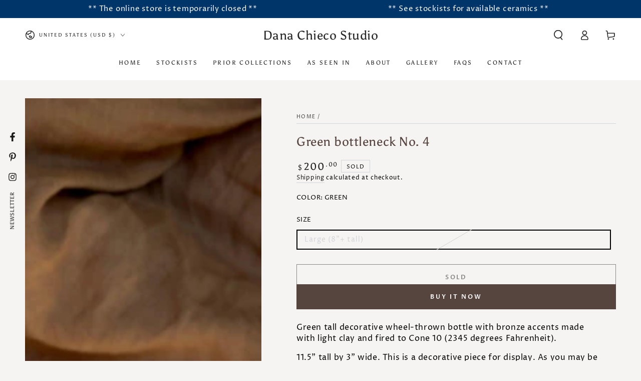

--- FILE ---
content_type: text/html; charset=utf-8
request_url: https://danachiecostudio.com/products/green-tall-decorative-bottle
body_size: 46251
content:
<!doctype html>
<html class="no-js" lang="en">
  <head>
	
	
    <meta charset="utf-8">
    <meta http-equiv="X-UA-Compatible" content="IE=edge">
    <meta name="viewport" content="width=device-width,initial-scale=1">
    <meta name="theme-color" content="">
    <link rel="canonical" href="https://danachiecostudio.com/products/green-tall-decorative-bottle">
    <link rel="preconnect" href="https://cdn.shopify.com" crossorigin><link rel="preconnect" href="https://fonts.shopifycdn.com" crossorigin><title>
      Green bottleneck No. 4 &ndash; Dana Chieco Studio</title><meta name="description" content="Green tall decorative wheel-thrown bottle with bronze accents made with light clay and fired to Cone 10 (2345 degrees Fahrenheit).  11.5” tall by 3” wide. This is a decorative piece for display. As you may be able to see from one of the photos, there is a glaze bubble in the opening, which is reflected in a 25% discoun">

<meta property="og:site_name" content="Dana Chieco Studio">
<meta property="og:url" content="https://danachiecostudio.com/products/green-tall-decorative-bottle">
<meta property="og:title" content="Green bottleneck No. 4">
<meta property="og:type" content="product">
<meta property="og:description" content="Green tall decorative wheel-thrown bottle with bronze accents made with light clay and fired to Cone 10 (2345 degrees Fahrenheit).  11.5” tall by 3” wide. This is a decorative piece for display. As you may be able to see from one of the photos, there is a glaze bubble in the opening, which is reflected in a 25% discoun"><meta property="og:image" content="http://danachiecostudio.com/cdn/shop/products/image_1342b442-2702-4f6d-a1e5-4575a2be817c.jpg?v=1674714945">
  <meta property="og:image:secure_url" content="https://danachiecostudio.com/cdn/shop/products/image_1342b442-2702-4f6d-a1e5-4575a2be817c.jpg?v=1674714945">
  <meta property="og:image:width" content="2663">
  <meta property="og:image:height" content="3558"><meta property="og:price:amount" content="200.00">
  <meta property="og:price:currency" content="USD"><meta name="twitter:card" content="summary_large_image">
<meta name="twitter:title" content="Green bottleneck No. 4">
<meta name="twitter:description" content="Green tall decorative wheel-thrown bottle with bronze accents made with light clay and fired to Cone 10 (2345 degrees Fahrenheit).  11.5” tall by 3” wide. This is a decorative piece for display. As you may be able to see from one of the photos, there is a glaze bubble in the opening, which is reflected in a 25% discoun">


    <script async crossorigin fetchpriority="high" src="/cdn/shopifycloud/importmap-polyfill/es-modules-shim.2.4.0.js"></script>
<script type="importmap">
      {
        "imports": {
          "mdl-scrollsnap": "//danachiecostudio.com/cdn/shop/t/15/assets/scrollsnap.js?v=170600829773392310311749621757"
        }
      }
    </script>

    <script src="//danachiecostudio.com/cdn/shop/t/15/assets/vendor-v4.js" defer="defer"></script>
    <script src="//danachiecostudio.com/cdn/shop/t/15/assets/pubsub.js?v=64530984355039965911749621757" defer="defer"></script>
    <script src="//danachiecostudio.com/cdn/shop/t/15/assets/global.js?v=181905490057203266951749621757" defer="defer"></script>
    <script src="//danachiecostudio.com/cdn/shop/t/15/assets/modules-basis.js?v=7117348240208911571749621757" defer="defer"></script>

    <script>window.performance && window.performance.mark && window.performance.mark('shopify.content_for_header.start');</script><meta name="facebook-domain-verification" content="tyo8rx7lecnpzbve304ty6rl47vndk">
<meta name="google-site-verification" content="8O6e32OGXV1abJxFFuTlIP7uZdgcumDRfBHJM1panSo">
<meta id="shopify-digital-wallet" name="shopify-digital-wallet" content="/59427324043/digital_wallets/dialog">
<meta name="shopify-checkout-api-token" content="0ba08f1c2763b69b5976ac355e9efd1c">
<meta id="in-context-paypal-metadata" data-shop-id="59427324043" data-venmo-supported="false" data-environment="production" data-locale="en_US" data-paypal-v4="true" data-currency="USD">
<link rel="alternate" hreflang="x-default" href="https://danachiecostudio.com/products/green-tall-decorative-bottle">
<link rel="alternate" hreflang="en" href="https://danachiecostudio.com/products/green-tall-decorative-bottle">
<link rel="alternate" hreflang="en-CA" href="https://danachiecostudio.com/en-ca/products/green-tall-decorative-bottle">
<link rel="alternate" type="application/json+oembed" href="https://danachiecostudio.com/products/green-tall-decorative-bottle.oembed">
<script async="async" src="/checkouts/internal/preloads.js?locale=en-US"></script>
<link rel="preconnect" href="https://shop.app" crossorigin="anonymous">
<script async="async" src="https://shop.app/checkouts/internal/preloads.js?locale=en-US&shop_id=59427324043" crossorigin="anonymous"></script>
<script id="apple-pay-shop-capabilities" type="application/json">{"shopId":59427324043,"countryCode":"US","currencyCode":"USD","merchantCapabilities":["supports3DS"],"merchantId":"gid:\/\/shopify\/Shop\/59427324043","merchantName":"Dana Chieco Studio","requiredBillingContactFields":["postalAddress","email","phone"],"requiredShippingContactFields":["postalAddress","email","phone"],"shippingType":"shipping","supportedNetworks":["visa","masterCard","amex","discover","elo","jcb"],"total":{"type":"pending","label":"Dana Chieco Studio","amount":"1.00"},"shopifyPaymentsEnabled":true,"supportsSubscriptions":true}</script>
<script id="shopify-features" type="application/json">{"accessToken":"0ba08f1c2763b69b5976ac355e9efd1c","betas":["rich-media-storefront-analytics"],"domain":"danachiecostudio.com","predictiveSearch":true,"shopId":59427324043,"locale":"en"}</script>
<script>var Shopify = Shopify || {};
Shopify.shop = "danachiecostudio.myshopify.com";
Shopify.locale = "en";
Shopify.currency = {"active":"USD","rate":"1.0"};
Shopify.country = "US";
Shopify.theme = {"name":"Updated copy of Be Yours June 2025","id":141360693387,"schema_name":"Be Yours","schema_version":"8.3.1","theme_store_id":1399,"role":"main"};
Shopify.theme.handle = "null";
Shopify.theme.style = {"id":null,"handle":null};
Shopify.cdnHost = "danachiecostudio.com/cdn";
Shopify.routes = Shopify.routes || {};
Shopify.routes.root = "/";</script>
<script type="module">!function(o){(o.Shopify=o.Shopify||{}).modules=!0}(window);</script>
<script>!function(o){function n(){var o=[];function n(){o.push(Array.prototype.slice.apply(arguments))}return n.q=o,n}var t=o.Shopify=o.Shopify||{};t.loadFeatures=n(),t.autoloadFeatures=n()}(window);</script>
<script>
  window.ShopifyPay = window.ShopifyPay || {};
  window.ShopifyPay.apiHost = "shop.app\/pay";
  window.ShopifyPay.redirectState = null;
</script>
<script id="shop-js-analytics" type="application/json">{"pageType":"product"}</script>
<script defer="defer" async type="module" src="//danachiecostudio.com/cdn/shopifycloud/shop-js/modules/v2/client.init-shop-cart-sync_BdyHc3Nr.en.esm.js"></script>
<script defer="defer" async type="module" src="//danachiecostudio.com/cdn/shopifycloud/shop-js/modules/v2/chunk.common_Daul8nwZ.esm.js"></script>
<script type="module">
  await import("//danachiecostudio.com/cdn/shopifycloud/shop-js/modules/v2/client.init-shop-cart-sync_BdyHc3Nr.en.esm.js");
await import("//danachiecostudio.com/cdn/shopifycloud/shop-js/modules/v2/chunk.common_Daul8nwZ.esm.js");

  window.Shopify.SignInWithShop?.initShopCartSync?.({"fedCMEnabled":true,"windoidEnabled":true});

</script>
<script defer="defer" async type="module" src="//danachiecostudio.com/cdn/shopifycloud/shop-js/modules/v2/client.payment-terms_MV4M3zvL.en.esm.js"></script>
<script defer="defer" async type="module" src="//danachiecostudio.com/cdn/shopifycloud/shop-js/modules/v2/chunk.common_Daul8nwZ.esm.js"></script>
<script defer="defer" async type="module" src="//danachiecostudio.com/cdn/shopifycloud/shop-js/modules/v2/chunk.modal_CQq8HTM6.esm.js"></script>
<script type="module">
  await import("//danachiecostudio.com/cdn/shopifycloud/shop-js/modules/v2/client.payment-terms_MV4M3zvL.en.esm.js");
await import("//danachiecostudio.com/cdn/shopifycloud/shop-js/modules/v2/chunk.common_Daul8nwZ.esm.js");
await import("//danachiecostudio.com/cdn/shopifycloud/shop-js/modules/v2/chunk.modal_CQq8HTM6.esm.js");

  
</script>
<script>
  window.Shopify = window.Shopify || {};
  if (!window.Shopify.featureAssets) window.Shopify.featureAssets = {};
  window.Shopify.featureAssets['shop-js'] = {"shop-cart-sync":["modules/v2/client.shop-cart-sync_QYOiDySF.en.esm.js","modules/v2/chunk.common_Daul8nwZ.esm.js"],"init-fed-cm":["modules/v2/client.init-fed-cm_DchLp9rc.en.esm.js","modules/v2/chunk.common_Daul8nwZ.esm.js"],"shop-button":["modules/v2/client.shop-button_OV7bAJc5.en.esm.js","modules/v2/chunk.common_Daul8nwZ.esm.js"],"init-windoid":["modules/v2/client.init-windoid_DwxFKQ8e.en.esm.js","modules/v2/chunk.common_Daul8nwZ.esm.js"],"shop-cash-offers":["modules/v2/client.shop-cash-offers_DWtL6Bq3.en.esm.js","modules/v2/chunk.common_Daul8nwZ.esm.js","modules/v2/chunk.modal_CQq8HTM6.esm.js"],"shop-toast-manager":["modules/v2/client.shop-toast-manager_CX9r1SjA.en.esm.js","modules/v2/chunk.common_Daul8nwZ.esm.js"],"init-shop-email-lookup-coordinator":["modules/v2/client.init-shop-email-lookup-coordinator_UhKnw74l.en.esm.js","modules/v2/chunk.common_Daul8nwZ.esm.js"],"pay-button":["modules/v2/client.pay-button_DzxNnLDY.en.esm.js","modules/v2/chunk.common_Daul8nwZ.esm.js"],"avatar":["modules/v2/client.avatar_BTnouDA3.en.esm.js"],"init-shop-cart-sync":["modules/v2/client.init-shop-cart-sync_BdyHc3Nr.en.esm.js","modules/v2/chunk.common_Daul8nwZ.esm.js"],"shop-login-button":["modules/v2/client.shop-login-button_D8B466_1.en.esm.js","modules/v2/chunk.common_Daul8nwZ.esm.js","modules/v2/chunk.modal_CQq8HTM6.esm.js"],"init-customer-accounts-sign-up":["modules/v2/client.init-customer-accounts-sign-up_C8fpPm4i.en.esm.js","modules/v2/client.shop-login-button_D8B466_1.en.esm.js","modules/v2/chunk.common_Daul8nwZ.esm.js","modules/v2/chunk.modal_CQq8HTM6.esm.js"],"init-shop-for-new-customer-accounts":["modules/v2/client.init-shop-for-new-customer-accounts_CVTO0Ztu.en.esm.js","modules/v2/client.shop-login-button_D8B466_1.en.esm.js","modules/v2/chunk.common_Daul8nwZ.esm.js","modules/v2/chunk.modal_CQq8HTM6.esm.js"],"init-customer-accounts":["modules/v2/client.init-customer-accounts_dRgKMfrE.en.esm.js","modules/v2/client.shop-login-button_D8B466_1.en.esm.js","modules/v2/chunk.common_Daul8nwZ.esm.js","modules/v2/chunk.modal_CQq8HTM6.esm.js"],"shop-follow-button":["modules/v2/client.shop-follow-button_CkZpjEct.en.esm.js","modules/v2/chunk.common_Daul8nwZ.esm.js","modules/v2/chunk.modal_CQq8HTM6.esm.js"],"lead-capture":["modules/v2/client.lead-capture_BntHBhfp.en.esm.js","modules/v2/chunk.common_Daul8nwZ.esm.js","modules/v2/chunk.modal_CQq8HTM6.esm.js"],"checkout-modal":["modules/v2/client.checkout-modal_CfxcYbTm.en.esm.js","modules/v2/chunk.common_Daul8nwZ.esm.js","modules/v2/chunk.modal_CQq8HTM6.esm.js"],"shop-login":["modules/v2/client.shop-login_Da4GZ2H6.en.esm.js","modules/v2/chunk.common_Daul8nwZ.esm.js","modules/v2/chunk.modal_CQq8HTM6.esm.js"],"payment-terms":["modules/v2/client.payment-terms_MV4M3zvL.en.esm.js","modules/v2/chunk.common_Daul8nwZ.esm.js","modules/v2/chunk.modal_CQq8HTM6.esm.js"]};
</script>
<script>(function() {
  var isLoaded = false;
  function asyncLoad() {
    if (isLoaded) return;
    isLoaded = true;
    var urls = ["https:\/\/storage.nfcube.com\/instafeed-ddf508b17c9939696d196da7dcf8abd3.js?shop=danachiecostudio.myshopify.com"];
    for (var i = 0; i < urls.length; i++) {
      var s = document.createElement('script');
      s.type = 'text/javascript';
      s.async = true;
      s.src = urls[i];
      var x = document.getElementsByTagName('script')[0];
      x.parentNode.insertBefore(s, x);
    }
  };
  if(window.attachEvent) {
    window.attachEvent('onload', asyncLoad);
  } else {
    window.addEventListener('load', asyncLoad, false);
  }
})();</script>
<script id="__st">var __st={"a":59427324043,"offset":-28800,"reqid":"b0f4ff7f-4aee-4b32-835f-7344f96c3610-1769030613","pageurl":"danachiecostudio.com\/products\/green-tall-decorative-bottle","u":"c7d041fd6103","p":"product","rtyp":"product","rid":6923498193035};</script>
<script>window.ShopifyPaypalV4VisibilityTracking = true;</script>
<script id="captcha-bootstrap">!function(){'use strict';const t='contact',e='account',n='new_comment',o=[[t,t],['blogs',n],['comments',n],[t,'customer']],c=[[e,'customer_login'],[e,'guest_login'],[e,'recover_customer_password'],[e,'create_customer']],r=t=>t.map((([t,e])=>`form[action*='/${t}']:not([data-nocaptcha='true']) input[name='form_type'][value='${e}']`)).join(','),a=t=>()=>t?[...document.querySelectorAll(t)].map((t=>t.form)):[];function s(){const t=[...o],e=r(t);return a(e)}const i='password',u='form_key',d=['recaptcha-v3-token','g-recaptcha-response','h-captcha-response',i],f=()=>{try{return window.sessionStorage}catch{return}},m='__shopify_v',_=t=>t.elements[u];function p(t,e,n=!1){try{const o=window.sessionStorage,c=JSON.parse(o.getItem(e)),{data:r}=function(t){const{data:e,action:n}=t;return t[m]||n?{data:e,action:n}:{data:t,action:n}}(c);for(const[e,n]of Object.entries(r))t.elements[e]&&(t.elements[e].value=n);n&&o.removeItem(e)}catch(o){console.error('form repopulation failed',{error:o})}}const l='form_type',E='cptcha';function T(t){t.dataset[E]=!0}const w=window,h=w.document,L='Shopify',v='ce_forms',y='captcha';let A=!1;((t,e)=>{const n=(g='f06e6c50-85a8-45c8-87d0-21a2b65856fe',I='https://cdn.shopify.com/shopifycloud/storefront-forms-hcaptcha/ce_storefront_forms_captcha_hcaptcha.v1.5.2.iife.js',D={infoText:'Protected by hCaptcha',privacyText:'Privacy',termsText:'Terms'},(t,e,n)=>{const o=w[L][v],c=o.bindForm;if(c)return c(t,g,e,D).then(n);var r;o.q.push([[t,g,e,D],n]),r=I,A||(h.body.append(Object.assign(h.createElement('script'),{id:'captcha-provider',async:!0,src:r})),A=!0)});var g,I,D;w[L]=w[L]||{},w[L][v]=w[L][v]||{},w[L][v].q=[],w[L][y]=w[L][y]||{},w[L][y].protect=function(t,e){n(t,void 0,e),T(t)},Object.freeze(w[L][y]),function(t,e,n,w,h,L){const[v,y,A,g]=function(t,e,n){const i=e?o:[],u=t?c:[],d=[...i,...u],f=r(d),m=r(i),_=r(d.filter((([t,e])=>n.includes(e))));return[a(f),a(m),a(_),s()]}(w,h,L),I=t=>{const e=t.target;return e instanceof HTMLFormElement?e:e&&e.form},D=t=>v().includes(t);t.addEventListener('submit',(t=>{const e=I(t);if(!e)return;const n=D(e)&&!e.dataset.hcaptchaBound&&!e.dataset.recaptchaBound,o=_(e),c=g().includes(e)&&(!o||!o.value);(n||c)&&t.preventDefault(),c&&!n&&(function(t){try{if(!f())return;!function(t){const e=f();if(!e)return;const n=_(t);if(!n)return;const o=n.value;o&&e.removeItem(o)}(t);const e=Array.from(Array(32),(()=>Math.random().toString(36)[2])).join('');!function(t,e){_(t)||t.append(Object.assign(document.createElement('input'),{type:'hidden',name:u})),t.elements[u].value=e}(t,e),function(t,e){const n=f();if(!n)return;const o=[...t.querySelectorAll(`input[type='${i}']`)].map((({name:t})=>t)),c=[...d,...o],r={};for(const[a,s]of new FormData(t).entries())c.includes(a)||(r[a]=s);n.setItem(e,JSON.stringify({[m]:1,action:t.action,data:r}))}(t,e)}catch(e){console.error('failed to persist form',e)}}(e),e.submit())}));const S=(t,e)=>{t&&!t.dataset[E]&&(n(t,e.some((e=>e===t))),T(t))};for(const o of['focusin','change'])t.addEventListener(o,(t=>{const e=I(t);D(e)&&S(e,y())}));const B=e.get('form_key'),M=e.get(l),P=B&&M;t.addEventListener('DOMContentLoaded',(()=>{const t=y();if(P)for(const e of t)e.elements[l].value===M&&p(e,B);[...new Set([...A(),...v().filter((t=>'true'===t.dataset.shopifyCaptcha))])].forEach((e=>S(e,t)))}))}(h,new URLSearchParams(w.location.search),n,t,e,['guest_login'])})(!0,!0)}();</script>
<script integrity="sha256-4kQ18oKyAcykRKYeNunJcIwy7WH5gtpwJnB7kiuLZ1E=" data-source-attribution="shopify.loadfeatures" defer="defer" src="//danachiecostudio.com/cdn/shopifycloud/storefront/assets/storefront/load_feature-a0a9edcb.js" crossorigin="anonymous"></script>
<script crossorigin="anonymous" defer="defer" src="//danachiecostudio.com/cdn/shopifycloud/storefront/assets/shopify_pay/storefront-65b4c6d7.js?v=20250812"></script>
<script data-source-attribution="shopify.dynamic_checkout.dynamic.init">var Shopify=Shopify||{};Shopify.PaymentButton=Shopify.PaymentButton||{isStorefrontPortableWallets:!0,init:function(){window.Shopify.PaymentButton.init=function(){};var t=document.createElement("script");t.src="https://danachiecostudio.com/cdn/shopifycloud/portable-wallets/latest/portable-wallets.en.js",t.type="module",document.head.appendChild(t)}};
</script>
<script data-source-attribution="shopify.dynamic_checkout.buyer_consent">
  function portableWalletsHideBuyerConsent(e){var t=document.getElementById("shopify-buyer-consent"),n=document.getElementById("shopify-subscription-policy-button");t&&n&&(t.classList.add("hidden"),t.setAttribute("aria-hidden","true"),n.removeEventListener("click",e))}function portableWalletsShowBuyerConsent(e){var t=document.getElementById("shopify-buyer-consent"),n=document.getElementById("shopify-subscription-policy-button");t&&n&&(t.classList.remove("hidden"),t.removeAttribute("aria-hidden"),n.addEventListener("click",e))}window.Shopify?.PaymentButton&&(window.Shopify.PaymentButton.hideBuyerConsent=portableWalletsHideBuyerConsent,window.Shopify.PaymentButton.showBuyerConsent=portableWalletsShowBuyerConsent);
</script>
<script>
  function portableWalletsCleanup(e){e&&e.src&&console.error("Failed to load portable wallets script "+e.src);var t=document.querySelectorAll("shopify-accelerated-checkout .shopify-payment-button__skeleton, shopify-accelerated-checkout-cart .wallet-cart-button__skeleton"),e=document.getElementById("shopify-buyer-consent");for(let e=0;e<t.length;e++)t[e].remove();e&&e.remove()}function portableWalletsNotLoadedAsModule(e){e instanceof ErrorEvent&&"string"==typeof e.message&&e.message.includes("import.meta")&&"string"==typeof e.filename&&e.filename.includes("portable-wallets")&&(window.removeEventListener("error",portableWalletsNotLoadedAsModule),window.Shopify.PaymentButton.failedToLoad=e,"loading"===document.readyState?document.addEventListener("DOMContentLoaded",window.Shopify.PaymentButton.init):window.Shopify.PaymentButton.init())}window.addEventListener("error",portableWalletsNotLoadedAsModule);
</script>

<script type="module" src="https://danachiecostudio.com/cdn/shopifycloud/portable-wallets/latest/portable-wallets.en.js" onError="portableWalletsCleanup(this)" crossorigin="anonymous"></script>
<script nomodule>
  document.addEventListener("DOMContentLoaded", portableWalletsCleanup);
</script>

<link id="shopify-accelerated-checkout-styles" rel="stylesheet" media="screen" href="https://danachiecostudio.com/cdn/shopifycloud/portable-wallets/latest/accelerated-checkout-backwards-compat.css" crossorigin="anonymous">
<style id="shopify-accelerated-checkout-cart">
        #shopify-buyer-consent {
  margin-top: 1em;
  display: inline-block;
  width: 100%;
}

#shopify-buyer-consent.hidden {
  display: none;
}

#shopify-subscription-policy-button {
  background: none;
  border: none;
  padding: 0;
  text-decoration: underline;
  font-size: inherit;
  cursor: pointer;
}

#shopify-subscription-policy-button::before {
  box-shadow: none;
}

      </style>
<script id="sections-script" data-sections="header" defer="defer" src="//danachiecostudio.com/cdn/shop/t/15/compiled_assets/scripts.js?v=1541"></script>
<script>window.performance && window.performance.mark && window.performance.mark('shopify.content_for_header.end');</script><style data-shopify>@font-face {
  font-family: "Proza Libre";
  font-weight: 400;
  font-style: normal;
  font-display: swap;
  src: url("//danachiecostudio.com/cdn/fonts/proza_libre/prozalibre_n4.f0507b32b728d57643b7359f19cd41165a2ba3ad.woff2") format("woff2"),
       url("//danachiecostudio.com/cdn/fonts/proza_libre/prozalibre_n4.11ea93e06205ad0e376283cb5b58368f304c1fe5.woff") format("woff");
}

  @font-face {
  font-family: "Proza Libre";
  font-weight: 600;
  font-style: normal;
  font-display: swap;
  src: url("//danachiecostudio.com/cdn/fonts/proza_libre/prozalibre_n6.005eedda2d9306b0bc2b562e7654d45b73d20f1d.woff2") format("woff2"),
       url("//danachiecostudio.com/cdn/fonts/proza_libre/prozalibre_n6.a6f1b0f75559b158e635f088b180d6f23fd82c9a.woff") format("woff");
}

  @font-face {
  font-family: "Proza Libre";
  font-weight: 400;
  font-style: italic;
  font-display: swap;
  src: url("//danachiecostudio.com/cdn/fonts/proza_libre/prozalibre_i4.fd59a69759c8ff2f0db3fa744a333dc414728870.woff2") format("woff2"),
       url("//danachiecostudio.com/cdn/fonts/proza_libre/prozalibre_i4.27b0ea1cb14275c30318a8a91b6ed8f2d59ab056.woff") format("woff");
}

  @font-face {
  font-family: "Proza Libre";
  font-weight: 600;
  font-style: italic;
  font-display: swap;
  src: url("//danachiecostudio.com/cdn/fonts/proza_libre/prozalibre_i6.0460f2797148bc31c35d8145dbd6689f0c2878fc.woff2") format("woff2"),
       url("//danachiecostudio.com/cdn/fonts/proza_libre/prozalibre_i6.5308ef059a96b1f499c25d73a3a90c3d93a99355.woff") format("woff");
}

  @font-face {
  font-family: Asul;
  font-weight: 400;
  font-style: normal;
  font-display: swap;
  src: url("//danachiecostudio.com/cdn/fonts/asul/asul_n4.814c5323104eaec8052c156ea81d27e4cc2ecc89.woff2") format("woff2"),
       url("//danachiecostudio.com/cdn/fonts/asul/asul_n4.fad4580d0c2a0762bf2eec95df0ca1bba03e7345.woff") format("woff");
}

  

  :root {
    --font-body-family: "Proza Libre", sans-serif;
    --font-body-style: normal;
    --font-body-weight: 400;

    --font-heading-family: Asul, serif;
    --font-heading-style: normal;
    --font-heading-weight: 400;

    --font-body-scale: 1.0;
    --font-heading-scale: 0.9;

    --font-navigation-family: var(--font-heading-family);
    --font-navigation-size: 12px;
    --font-navigation-weight: var(--font-heading-weight);
    --font-button-family: var(--font-body-family);
    --font-button-size: 12px;
    --font-button-baseline: 0.2rem;
    --font-price-family: var(--font-heading-family);
    --font-price-scale: var(--font-heading-scale);

    --color-base-text: 0, 0, 0;
    --color-base-background: 246, 244, 243;
    --color-base-solid-button-labels: 255, 255, 255;
    --color-base-outline-button-labels: 26, 27, 24;
    --color-base-accent: 86, 68, 62;
    --color-base-heading: 86, 68, 62;
    --color-base-border: 210, 213, 217;
    --color-placeholder: 246, 244, 243;
    --color-overlay: 33, 35, 38;
    --color-keyboard-focus: 135, 173, 245;
    --color-shadow: 168, 232, 226;
    --shadow-opacity: 1;

    --color-background-dark: 229, 223, 220;
    --color-price: #1a1b18;
    --color-sale-price: #c2260a;
    --color-sale-badge-background: #d72c0d;
    --color-reviews: #ffb503;
    --color-critical: #d72c0d;
    --color-success: #008060;
    --color-highlight: 255, 181, 3;

    --payment-terms-background-color: #f6f4f3;
    --page-width: 150rem;
    --page-width-margin: 0rem;

    --card-color-scheme: var(--color-placeholder);
    --card-text-alignment: left;
    --card-flex-alignment: flex-left;
    --card-image-padding: 0px;
    --card-border-width: 0px;
    --card-radius: 0px;
    --card-shadow-horizontal-offset: 0px;
    --card-shadow-vertical-offset: 0px;
    
    --button-radius: 0px;
    --button-border-width: 1px;
    --button-shadow-horizontal-offset: 0px;
    --button-shadow-vertical-offset: 0px;

    --spacing-sections-desktop: 0px;
    --spacing-sections-mobile: 0px;

    --gradient-free-ship-progress: linear-gradient(325deg,#F9423A 0,#F1E04D 100%);
    --gradient-free-ship-complete: linear-gradient(325deg, #049cff 0, #35ee7a 100%);

    --plabel-price-tag-color: #000000;
    --plabel-price-tag-background: #d1d5db;
    --plabel-price-tag-height: 2.5rem;

    --swatch-outline-color: #f4f6f8;
  }

  *,
  *::before,
  *::after {
    box-sizing: inherit;
  }

  html {
    box-sizing: border-box;
    font-size: calc(var(--font-body-scale) * 62.5%);
    height: 100%;
  }

  body {
    min-height: 100%;
    margin: 0;
    font-size: 1.5rem;
    letter-spacing: 0.06rem;
    line-height: calc(1 + 0.8 / var(--font-body-scale));
    font-family: var(--font-body-family);
    font-style: var(--font-body-style);
    font-weight: var(--font-body-weight);
  }

  @media screen and (min-width: 750px) {
    body {
      font-size: 1.6rem;
    }
  }</style><link href="//danachiecostudio.com/cdn/shop/t/15/assets/base.css?v=94687778873411575841749621756" rel="stylesheet" type="text/css" media="all" /><link rel="stylesheet" href="//danachiecostudio.com/cdn/shop/t/15/assets/apps.css?v=58555770612562691921749621756" media="print" fetchpriority="low" onload="this.media='all'"><link rel="preload" as="font" href="//danachiecostudio.com/cdn/fonts/proza_libre/prozalibre_n4.f0507b32b728d57643b7359f19cd41165a2ba3ad.woff2" type="font/woff2" crossorigin><link rel="preload" as="font" href="//danachiecostudio.com/cdn/fonts/asul/asul_n4.814c5323104eaec8052c156ea81d27e4cc2ecc89.woff2" type="font/woff2" crossorigin><link rel="stylesheet" href="//danachiecostudio.com/cdn/shop/t/15/assets/component-quick-view.css?v=161742497119562552051749621757" media="print" onload="this.media='all'"><script>
  document.documentElement.classList.replace('no-js', 'js');

  window.theme = window.theme || {};

  theme.routes = {
    root_url: '/',
    cart_url: '/cart',
    cart_add_url: '/cart/add',
    cart_change_url: '/cart/change',
    cart_update_url: '/cart/update',
    search_url: '/search',
    predictive_search_url: '/search/suggest'
  };

  theme.cartStrings = {
    error: `There was an error while updating your cart. Please try again.`,
    quantityError: `You can only add [quantity] of this item to your cart.`
  };

  theme.variantStrings = {
    addToCart: `Add to cart`,
    soldOut: `Sold`,
    unavailable: `Unavailable`,
    preOrder: `Pre-order`
  };

  theme.accessibilityStrings = {
    imageAvailable: `Image [index] is now available in gallery view`,
    shareSuccess: `Link copied to clipboard!`,
    fillInAllLineItemPropertyRequiredFields: `Please fill in all required fields`
  }

  theme.dateStrings = {
    d: `D`,
    day: `Day`,
    days: `Days`,
    hour: `Hour`,
    hours: `Hours`,
    minute: `Min`,
    minutes: `Mins`,
    second: `Sec`,
    seconds: `Secs`
  };theme.shopSettings = {
    moneyFormat: "${{amount}}",
    isoCode: "USD",
    cartDrawer: false,
    currencyCode: false,
    giftwrapRate: 'product'
  };

  theme.settings = {
    themeName: 'Be Yours',
    themeVersion: '8.3.1',
    agencyId: ''
  };

  /*! (c) Andrea Giammarchi @webreflection ISC */
  !function(){"use strict";var e=function(e,t){var n=function(e){for(var t=0,n=e.length;t<n;t++)r(e[t])},r=function(e){var t=e.target,n=e.attributeName,r=e.oldValue;t.attributeChangedCallback(n,r,t.getAttribute(n))};return function(o,a){var l=o.constructor.observedAttributes;return l&&e(a).then((function(){new t(n).observe(o,{attributes:!0,attributeOldValue:!0,attributeFilter:l});for(var e=0,a=l.length;e<a;e++)o.hasAttribute(l[e])&&r({target:o,attributeName:l[e],oldValue:null})})),o}};function t(e,t){(null==t||t>e.length)&&(t=e.length);for(var n=0,r=new Array(t);n<t;n++)r[n]=e[n];return r}function n(e,n){var r="undefined"!=typeof Symbol&&e[Symbol.iterator]||e["@@iterator"];if(!r){if(Array.isArray(e)||(r=function(e,n){if(e){if("string"==typeof e)return t(e,n);var r=Object.prototype.toString.call(e).slice(8,-1);return"Object"===r&&e.constructor&&(r=e.constructor.name),"Map"===r||"Set"===r?Array.from(e):"Arguments"===r||/^(?:Ui|I)nt(?:8|16|32)(?:Clamped)?Array$/.test(r)?t(e,n):void 0}}(e))||n&&e&&"number"==typeof e.length){r&&(e=r);var o=0,a=function(){};return{s:a,n:function(){return o>=e.length?{done:!0}:{done:!1,value:e[o++]}},e:function(e){throw e},f:a}}throw new TypeError("Invalid attempt to iterate non-iterable instance.\nIn order to be iterable, non-array objects must have a [Symbol.iterator]() method.")}var l,i=!0,u=!1;return{s:function(){r=r.call(e)},n:function(){var e=r.next();return i=e.done,e},e:function(e){u=!0,l=e},f:function(){try{i||null==r.return||r.return()}finally{if(u)throw l}}}}
  /*! (c) Andrea Giammarchi - ISC */var r=!0,o=!1,a="querySelectorAll",l="querySelectorAll",i=self,u=i.document,c=i.Element,s=i.MutationObserver,f=i.Set,d=i.WeakMap,h=function(e){return l in e},v=[].filter,g=function(e){var t=new d,i=function(n,r){var o;if(r)for(var a,l=function(e){return e.matches||e.webkitMatchesSelector||e.msMatchesSelector}(n),i=0,u=p.length;i<u;i++)l.call(n,a=p[i])&&(t.has(n)||t.set(n,new f),(o=t.get(n)).has(a)||(o.add(a),e.handle(n,r,a)));else t.has(n)&&(o=t.get(n),t.delete(n),o.forEach((function(t){e.handle(n,r,t)})))},g=function(e){for(var t=!(arguments.length>1&&void 0!==arguments[1])||arguments[1],n=0,r=e.length;n<r;n++)i(e[n],t)},p=e.query,y=e.root||u,m=function(e){var t=arguments.length>1&&void 0!==arguments[1]?arguments[1]:document,l=arguments.length>2&&void 0!==arguments[2]?arguments[2]:MutationObserver,i=arguments.length>3&&void 0!==arguments[3]?arguments[3]:["*"],u=function t(o,l,i,u,c,s){var f,d=n(o);try{for(d.s();!(f=d.n()).done;){var h=f.value;(s||a in h)&&(c?i.has(h)||(i.add(h),u.delete(h),e(h,c)):u.has(h)||(u.add(h),i.delete(h),e(h,c)),s||t(h[a](l),l,i,u,c,r))}}catch(e){d.e(e)}finally{d.f()}},c=new l((function(e){if(i.length){var t,a=i.join(","),l=new Set,c=new Set,s=n(e);try{for(s.s();!(t=s.n()).done;){var f=t.value,d=f.addedNodes,h=f.removedNodes;u(h,a,l,c,o,o),u(d,a,l,c,r,o)}}catch(e){s.e(e)}finally{s.f()}}})),s=c.observe;return(c.observe=function(e){return s.call(c,e,{subtree:r,childList:r})})(t),c}(i,y,s,p),b=c.prototype.attachShadow;return b&&(c.prototype.attachShadow=function(e){var t=b.call(this,e);return m.observe(t),t}),p.length&&g(y[l](p)),{drop:function(e){for(var n=0,r=e.length;n<r;n++)t.delete(e[n])},flush:function(){for(var e=m.takeRecords(),t=0,n=e.length;t<n;t++)g(v.call(e[t].removedNodes,h),!1),g(v.call(e[t].addedNodes,h),!0)},observer:m,parse:g}},p=self,y=p.document,m=p.Map,b=p.MutationObserver,w=p.Object,E=p.Set,S=p.WeakMap,A=p.Element,M=p.HTMLElement,O=p.Node,N=p.Error,C=p.TypeError,T=p.Reflect,q=w.defineProperty,I=w.keys,D=w.getOwnPropertyNames,L=w.setPrototypeOf,P=!self.customElements,k=function(e){for(var t=I(e),n=[],r=t.length,o=0;o<r;o++)n[o]=e[t[o]],delete e[t[o]];return function(){for(var o=0;o<r;o++)e[t[o]]=n[o]}};if(P){var x=function(){var e=this.constructor;if(!$.has(e))throw new C("Illegal constructor");var t=$.get(e);if(W)return z(W,t);var n=H.call(y,t);return z(L(n,e.prototype),t)},H=y.createElement,$=new m,_=new m,j=new m,R=new m,V=[],U=g({query:V,handle:function(e,t,n){var r=j.get(n);if(t&&!r.isPrototypeOf(e)){var o=k(e);W=L(e,r);try{new r.constructor}finally{W=null,o()}}var a="".concat(t?"":"dis","connectedCallback");a in r&&e[a]()}}).parse,W=null,F=function(e){if(!_.has(e)){var t,n=new Promise((function(e){t=e}));_.set(e,{$:n,_:t})}return _.get(e).$},z=e(F,b);q(self,"customElements",{configurable:!0,value:{define:function(e,t){if(R.has(e))throw new N('the name "'.concat(e,'" has already been used with this registry'));$.set(t,e),j.set(e,t.prototype),R.set(e,t),V.push(e),F(e).then((function(){U(y.querySelectorAll(e))})),_.get(e)._(t)},get:function(e){return R.get(e)},whenDefined:F}}),q(x.prototype=M.prototype,"constructor",{value:x}),q(self,"HTMLElement",{configurable:!0,value:x}),q(y,"createElement",{configurable:!0,value:function(e,t){var n=t&&t.is,r=n?R.get(n):R.get(e);return r?new r:H.call(y,e)}}),"isConnected"in O.prototype||q(O.prototype,"isConnected",{configurable:!0,get:function(){return!(this.ownerDocument.compareDocumentPosition(this)&this.DOCUMENT_POSITION_DISCONNECTED)}})}else if(P=!self.customElements.get("extends-li"))try{var B=function e(){return self.Reflect.construct(HTMLLIElement,[],e)};B.prototype=HTMLLIElement.prototype;var G="extends-li";self.customElements.define("extends-li",B,{extends:"li"}),P=y.createElement("li",{is:G}).outerHTML.indexOf(G)<0;var J=self.customElements,K=J.get,Q=J.whenDefined;q(self.customElements,"whenDefined",{configurable:!0,value:function(e){var t=this;return Q.call(this,e).then((function(n){return n||K.call(t,e)}))}})}catch(e){}if(P){var X=function(e){var t=ae.get(e);ve(t.querySelectorAll(this),e.isConnected)},Y=self.customElements,Z=y.createElement,ee=Y.define,te=Y.get,ne=Y.upgrade,re=T||{construct:function(e){return e.call(this)}},oe=re.construct,ae=new S,le=new E,ie=new m,ue=new m,ce=new m,se=new m,fe=[],de=[],he=function(e){return se.get(e)||te.call(Y,e)},ve=g({query:de,handle:function(e,t,n){var r=ce.get(n);if(t&&!r.isPrototypeOf(e)){var o=k(e);be=L(e,r);try{new r.constructor}finally{be=null,o()}}var a="".concat(t?"":"dis","connectedCallback");a in r&&e[a]()}}).parse,ge=g({query:fe,handle:function(e,t){ae.has(e)&&(t?le.add(e):le.delete(e),de.length&&X.call(de,e))}}).parse,pe=A.prototype.attachShadow;pe&&(A.prototype.attachShadow=function(e){var t=pe.call(this,e);return ae.set(this,t),t});var ye=function(e){if(!ue.has(e)){var t,n=new Promise((function(e){t=e}));ue.set(e,{$:n,_:t})}return ue.get(e).$},me=e(ye,b),be=null;D(self).filter((function(e){return/^HTML.*Element$/.test(e)})).forEach((function(e){var t=self[e];function n(){var e=this.constructor;if(!ie.has(e))throw new C("Illegal constructor");var n=ie.get(e),r=n.is,o=n.tag;if(r){if(be)return me(be,r);var a=Z.call(y,o);return a.setAttribute("is",r),me(L(a,e.prototype),r)}return oe.call(this,t,[],e)}q(n.prototype=t.prototype,"constructor",{value:n}),q(self,e,{value:n})})),q(y,"createElement",{configurable:!0,value:function(e,t){var n=t&&t.is;if(n){var r=se.get(n);if(r&&ie.get(r).tag===e)return new r}var o=Z.call(y,e);return n&&o.setAttribute("is",n),o}}),q(Y,"get",{configurable:!0,value:he}),q(Y,"whenDefined",{configurable:!0,value:ye}),q(Y,"upgrade",{configurable:!0,value:function(e){var t=e.getAttribute("is");if(t){var n=se.get(t);if(n)return void me(L(e,n.prototype),t)}ne.call(Y,e)}}),q(Y,"define",{configurable:!0,value:function(e,t,n){if(he(e))throw new N("'".concat(e,"' has already been defined as a custom element"));var r,o=n&&n.extends;ie.set(t,o?{is:e,tag:o}:{is:"",tag:e}),o?(r="".concat(o,'[is="').concat(e,'"]'),ce.set(r,t.prototype),se.set(e,t),de.push(r)):(ee.apply(Y,arguments),fe.push(r=e)),ye(e).then((function(){o?(ve(y.querySelectorAll(r)),le.forEach(X,[r])):ge(y.querySelectorAll(r))})),ue.get(e)._(t)}})}}();
</script>
<!-- BEGIN app block: shopify://apps/pandectes-gdpr/blocks/banner/58c0baa2-6cc1-480c-9ea6-38d6d559556a -->
  
    
      <!-- TCF is active, scripts are loaded above -->
      
      <script>
        
          window.PandectesSettings = {"store":{"id":59427324043,"plan":"basic","theme":"Updated copy of Be Yours 2024","primaryLocale":"en","adminMode":false,"headless":false,"storefrontRootDomain":"","checkoutRootDomain":"","storefrontAccessToken":""},"tsPublished":1749713532,"declaration":{"showPurpose":false,"showProvider":false,"showDateGenerated":false},"language":{"unpublished":[],"languageMode":"Single","fallbackLanguage":"en","languageDetection":"browser","languagesSupported":[]},"texts":{"managed":{"headerText":{"en":"We respect your privacy"},"consentText":{"en":"This website uses cookies to ensure you get the best experience."},"linkText":{"en":"Learn more"},"imprintText":{"en":"Imprint"},"googleLinkText":{"en":"Google's Privacy Terms"},"allowButtonText":{"en":"Accept"},"denyButtonText":{"en":"Decline"},"dismissButtonText":{"en":"Ok"},"leaveSiteButtonText":{"en":"Leave this site"},"preferencesButtonText":{"en":"Preferences"},"cookiePolicyText":{"en":"Cookie policy"},"preferencesPopupTitleText":{"en":"Manage consent preferences"},"preferencesPopupIntroText":{"en":"We use cookies to optimize website functionality, analyze the performance, and provide personalized experience to you. Some cookies are essential to make the website operate and function correctly. Those cookies cannot be disabled. In this window you can manage your preference of cookies."},"preferencesPopupSaveButtonText":{"en":"Save preferences"},"preferencesPopupCloseButtonText":{"en":"Close"},"preferencesPopupAcceptAllButtonText":{"en":"Accept all"},"preferencesPopupRejectAllButtonText":{"en":"Reject all"},"cookiesDetailsText":{"en":"Cookies details"},"preferencesPopupAlwaysAllowedText":{"en":"Always allowed"},"accessSectionParagraphText":{"en":"You have the right to request access to your data at any time."},"accessSectionTitleText":{"en":"Data portability"},"accessSectionAccountInfoActionText":{"en":"Personal data"},"accessSectionDownloadReportActionText":{"en":"Request export"},"accessSectionGDPRRequestsActionText":{"en":"Data subject requests"},"accessSectionOrdersRecordsActionText":{"en":"Orders"},"rectificationSectionParagraphText":{"en":"You have the right to request your data to be updated whenever you think it is appropriate."},"rectificationSectionTitleText":{"en":"Data Rectification"},"rectificationCommentPlaceholder":{"en":"Describe what you want to be updated"},"rectificationCommentValidationError":{"en":"Comment is required"},"rectificationSectionEditAccountActionText":{"en":"Request an update"},"erasureSectionTitleText":{"en":"Right to be forgotten"},"erasureSectionParagraphText":{"en":"You have the right to ask all your data to be erased. After that, you will no longer be able to access your account."},"erasureSectionRequestDeletionActionText":{"en":"Request personal data deletion"},"consentDate":{"en":"Consent date"},"consentId":{"en":"Consent ID"},"consentSectionChangeConsentActionText":{"en":"Change consent preference"},"consentSectionConsentedText":{"en":"You consented to the cookies policy of this website on"},"consentSectionNoConsentText":{"en":"You have not consented to the cookies policy of this website."},"consentSectionTitleText":{"en":"Your cookie consent"},"consentStatus":{"en":"Consent preference"},"confirmationFailureMessage":{"en":"Your request was not verified. Please try again and if problem persists, contact store owner for assistance"},"confirmationFailureTitle":{"en":"A problem occurred"},"confirmationSuccessMessage":{"en":"We will soon get back to you as to your request."},"confirmationSuccessTitle":{"en":"Your request is verified"},"guestsSupportEmailFailureMessage":{"en":"Your request was not submitted. Please try again and if problem persists, contact store owner for assistance."},"guestsSupportEmailFailureTitle":{"en":"A problem occurred"},"guestsSupportEmailPlaceholder":{"en":"E-mail address"},"guestsSupportEmailSuccessMessage":{"en":"If you are registered as a customer of this store, you will soon receive an email with instructions on how to proceed."},"guestsSupportEmailSuccessTitle":{"en":"Thank you for your request"},"guestsSupportEmailValidationError":{"en":"Email is not valid"},"guestsSupportInfoText":{"en":"Please login with your customer account to further proceed."},"submitButton":{"en":"Submit"},"submittingButton":{"en":"Submitting..."},"cancelButton":{"en":"Cancel"},"declIntroText":{"en":"We use cookies to optimize website functionality, analyze the performance, and provide personalized experience to you. Some cookies are essential to make the website operate and function correctly. Those cookies cannot be disabled. In this window you can manage your preference of cookies."},"declName":{"en":"Name"},"declPurpose":{"en":"Purpose"},"declType":{"en":"Type"},"declRetention":{"en":"Retention"},"declProvider":{"en":"Provider"},"declFirstParty":{"en":"First-party"},"declThirdParty":{"en":"Third-party"},"declSeconds":{"en":"seconds"},"declMinutes":{"en":"minutes"},"declHours":{"en":"hours"},"declDays":{"en":"days"},"declMonths":{"en":"months"},"declYears":{"en":"years"},"declSession":{"en":"Session"},"declDomain":{"en":"Domain"},"declPath":{"en":"Path"}},"categories":{"strictlyNecessaryCookiesTitleText":{"en":"Strictly necessary cookies"},"strictlyNecessaryCookiesDescriptionText":{"en":"These cookies are essential in order to enable you to move around the website and use its features, such as accessing secure areas of the website. The website cannot function properly without these cookies."},"functionalityCookiesTitleText":{"en":"Functional cookies"},"functionalityCookiesDescriptionText":{"en":"These cookies enable the site to provide enhanced functionality and personalisation. They may be set by us or by third party providers whose services we have added to our pages. If you do not allow these cookies then some or all of these services may not function properly."},"performanceCookiesTitleText":{"en":"Performance cookies"},"performanceCookiesDescriptionText":{"en":"These cookies enable us to monitor and improve the performance of our website. For example, they allow us to count visits, identify traffic sources and see which parts of the site are most popular."},"targetingCookiesTitleText":{"en":"Targeting cookies"},"targetingCookiesDescriptionText":{"en":"These cookies may be set through our site by our advertising partners. They may be used by those companies to build a profile of your interests and show you relevant adverts on other sites.    They do not store directly personal information, but are based on uniquely identifying your browser and internet device. If you do not allow these cookies, you will experience less targeted advertising."},"unclassifiedCookiesTitleText":{"en":"Unclassified cookies"},"unclassifiedCookiesDescriptionText":{"en":"Unclassified cookies are cookies that we are in the process of classifying, together with the providers of individual cookies."}},"auto":{}},"library":{"previewMode":false,"fadeInTimeout":0,"defaultBlocked":7,"showLink":true,"showImprintLink":false,"showGoogleLink":false,"enabled":true,"cookie":{"expiryDays":365,"secure":true},"dismissOnScroll":false,"dismissOnWindowClick":false,"dismissOnTimeout":false,"palette":{"popup":{"background":"#FFFFFF","backgroundForCalculations":{"a":1,"b":255,"g":255,"r":255},"text":"#000000"},"button":{"background":"transparent","backgroundForCalculations":{"a":1,"b":255,"g":255,"r":255},"text":"#000000","textForCalculation":{"a":1,"b":0,"g":0,"r":0},"border":"#000000"}},"content":{"href":"https://danachiecostudio.myshopify.com/policies/privacy-policy","close":"&#10005;","target":"","logo":"<img class=\"cc-banner-logo\" style=\"max-height: 40px;\" src=\"https://danachiecostudio.myshopify.com/cdn/shop/files/pandectes-banner-logo.png\" alt=\"logo\" />"},"window":"<div role=\"dialog\" aria-live=\"polite\" aria-label=\"cookieconsent\" aria-describedby=\"cookieconsent:desc\" id=\"pandectes-banner\" class=\"cc-window-wrapper cc-top-wrapper\"><div class=\"pd-cookie-banner-window cc-window {{classes}}\"><!--googleoff: all-->{{children}}<!--googleon: all--></div></div>","compliance":{"opt-both":"<div class=\"cc-compliance cc-highlight\">{{deny}}{{allow}}</div>"},"type":"opt-both","layouts":{"basic":"{{logo}}{{messagelink}}{{compliance}}{{close}}"},"position":"top","theme":"wired","revokable":false,"animateRevokable":false,"static":false,"autoAttach":true,"hasTransition":true,"blacklistPage":[""],"elements":{"close":"<button aria-label=\"close\" type=\"button\" tabindex=\"0\" class=\"cc-close\">{{close}}</button>","dismiss":"<button type=\"button\" tabindex=\"0\" class=\"cc-btn cc-btn-decision cc-dismiss\">{{dismiss}}</button>","allow":"<button type=\"button\" tabindex=\"0\" class=\"cc-btn cc-btn-decision cc-allow\">{{allow}}</button>","deny":"<button type=\"button\" tabindex=\"0\" class=\"cc-btn cc-btn-decision cc-deny\">{{deny}}</button>","preferences":"<button tabindex=\"0\" type=\"button\" class=\"cc-btn cc-settings\" onclick=\"Pandectes.fn.openPreferences()\">{{preferences}}</button>"}},"geolocation":{"brOnly":false,"caOnly":false,"euOnly":false},"dsr":{"guestsSupport":false,"accessSectionDownloadReportAuto":false},"banner":{"resetTs":1657213263,"extraCss":"        .cc-banner-logo {max-width: 24em!important;}    @media(min-width: 768px) {.cc-window.cc-floating{max-width: 24em!important;width: 24em!important;}}    .cc-message, .pd-cookie-banner-window .cc-header, .cc-logo {text-align: left}    .cc-window-wrapper{z-index: 2147483647;}    .cc-window{z-index: 2147483647;font-family: inherit;}    .pd-cookie-banner-window .cc-header{font-family: inherit;}    .pd-cp-ui{font-family: inherit; background-color: #FFFFFF;color:#000000;}    button.pd-cp-btn, a.pd-cp-btn{}    input + .pd-cp-preferences-slider{background-color: rgba(0, 0, 0, 0.3)}    .pd-cp-scrolling-section::-webkit-scrollbar{background-color: rgba(0, 0, 0, 0.3)}    input:checked + .pd-cp-preferences-slider{background-color: rgba(0, 0, 0, 1)}    .pd-cp-scrolling-section::-webkit-scrollbar-thumb {background-color: rgba(0, 0, 0, 1)}    .pd-cp-ui-close{color:#000000;}    .pd-cp-preferences-slider:before{background-color: #FFFFFF}    .pd-cp-title:before {border-color: #000000!important}    .pd-cp-preferences-slider{background-color:#000000}    .pd-cp-toggle{color:#000000!important}    @media(max-width:699px) {.pd-cp-ui-close-top svg {fill: #000000}}    .pd-cp-toggle:hover,.pd-cp-toggle:visited,.pd-cp-toggle:active{color:#000000!important}    .pd-cookie-banner-window {box-shadow: 0 0 18px rgb(0 0 0 / 20%);}  ","customJavascript":{},"showPoweredBy":false,"logoHeight":40,"hybridStrict":false,"cookiesBlockedByDefault":"7","isActive":true,"implicitSavePreferences":false,"cookieIcon":false,"blockBots":false,"showCookiesDetails":true,"hasTransition":true,"blockingPage":false,"showOnlyLandingPage":false,"leaveSiteUrl":"https://www.google.com","linkRespectStoreLang":false},"cookies":{"0":[{"name":"cart","type":"http","domain":"danachiecostudio.com","path":"/","provider":"Shopify","firstParty":true,"retention":"1 year(s)","expires":1,"unit":"declYears","purpose":{"en":"Necessary for the shopping cart functionality on the website."}},{"name":"cart_ts","type":"http","domain":"danachiecostudio.com","path":"/","provider":"Shopify","firstParty":true,"retention":"1 year(s)","expires":1,"unit":"declYears","purpose":{"en":"Used in connection with checkout."}},{"name":"secure_customer_sig","type":"http","domain":"danachiecostudio.com","path":"/","provider":"Shopify","firstParty":true,"retention":"1 year(s)","expires":1,"unit":"declYears","purpose":{"en":"Used in connection with customer login."}},{"name":"_tracking_consent","type":"http","domain":".danachiecostudio.com","path":"/","provider":"Shopify","firstParty":true,"retention":"1 year(s)","expires":1,"unit":"declYears","purpose":{"en":"Tracking preferences."}},{"name":"keep_alive","type":"http","domain":"danachiecostudio.com","path":"/","provider":"Shopify","firstParty":true,"retention":"1 year(s)","expires":1,"unit":"declYears","purpose":{"en":"Used in connection with buyer localization."}},{"name":"cart_ver","type":"http","domain":"danachiecostudio.com","path":"/","provider":"Shopify","firstParty":true,"retention":"1 year(s)","expires":1,"unit":"declYears","purpose":{"en":"Used in connection with shopping cart."}},{"name":"cart_currency","type":"http","domain":"danachiecostudio.com","path":"/","provider":"Shopify","firstParty":true,"retention":"1 year(s)","expires":1,"unit":"declYears","purpose":{"en":"The cookie is necessary for the secure checkout and payment function on the website. This function is provided by shopify.com."}},{"name":"shopify_pay_redirect","type":"http","domain":"danachiecostudio.com","path":"/","provider":"Shopify","firstParty":true,"retention":"1 year(s)","expires":1,"unit":"declYears","purpose":{"en":"The cookie is necessary for the secure checkout and payment function on the website. This function is provided by shopify.com."}}],"1":[{"name":"_shopify_sa_p","type":"http","domain":".danachiecostudio.com","path":"/","provider":"Shopify","firstParty":true,"retention":"1 year(s)","expires":1,"unit":"declYears","purpose":{"en":"Shopify analytics relating to marketing & referrals."}},{"name":"_shopify_sa_t","type":"http","domain":".danachiecostudio.com","path":"/","provider":"Shopify","firstParty":true,"retention":"1 year(s)","expires":1,"unit":"declYears","purpose":{"en":"Shopify analytics relating to marketing & referrals."}},{"name":"_s","type":"http","domain":".danachiecostudio.com","path":"/","provider":"Shopify","firstParty":true,"retention":"1 year(s)","expires":1,"unit":"declYears","purpose":{"en":"Shopify analytics."}},{"name":"_y","type":"http","domain":".danachiecostudio.com","path":"/","provider":"Shopify","firstParty":true,"retention":"1 year(s)","expires":1,"unit":"declYears","purpose":{"en":"Shopify analytics."}},{"name":"_shopify_y","type":"http","domain":".danachiecostudio.com","path":"/","provider":"Shopify","firstParty":true,"retention":"1 year(s)","expires":1,"unit":"declYears","purpose":{"en":"Shopify analytics."}},{"name":"_landing_page","type":"http","domain":".danachiecostudio.com","path":"/","provider":"Shopify","firstParty":true,"retention":"1 year(s)","expires":1,"unit":"declYears","purpose":{"en":"Tracks landing pages."}},{"name":"_orig_referrer","type":"http","domain":".danachiecostudio.com","path":"/","provider":"Shopify","firstParty":true,"retention":"1 year(s)","expires":1,"unit":"declYears","purpose":{"en":"Tracks landing pages."}},{"name":"_shopify_s","type":"http","domain":".danachiecostudio.com","path":"/","provider":"Shopify","firstParty":true,"retention":"1 year(s)","expires":1,"unit":"declYears","purpose":{"en":"Shopify analytics."}},{"name":"_pandectes_gdpr","type":"http","domain":"danachiecostudio.com","path":"/","provider":"Pandectes","firstParty":true,"retention":"1 year(s)","expires":1,"unit":"declYears","purpose":{"en":"Used for the functionality of the cookies consent banner."}}],"2":[],"4":[],"8":[{"name":"localization","type":"http","domain":"danachiecostudio.com","path":"/","provider":"Unknown","firstParty":true,"retention":"1 year(s)","expires":1,"unit":"declYears","purpose":{"en":""}}]},"blocker":{"isActive":false,"googleConsentMode":{"id":"","analyticsId":"","isActive":false,"adStorageCategory":4,"analyticsStorageCategory":2,"personalizationStorageCategory":1,"functionalityStorageCategory":1,"customEvent":true,"securityStorageCategory":0,"redactData":true,"urlPassthrough":false},"facebookPixel":{"id":"","isActive":false,"ldu":false},"microsoft":{},"rakuten":{"isActive":false,"cmp":false,"ccpa":false},"defaultBlocked":7,"patterns":{"whiteList":[],"blackList":{"1":[],"2":[],"4":[],"8":[]},"iframesWhiteList":[],"iframesBlackList":{"1":[],"2":[],"4":[],"8":[]},"beaconsWhiteList":[],"beaconsBlackList":{"1":[],"2":[],"4":[],"8":[]}}}};
        
        window.addEventListener('DOMContentLoaded', function(){
          const script = document.createElement('script');
          
            script.src = "https://cdn.shopify.com/extensions/019be129-2324-7a66-8e6c-b9c5584f3b64/gdpr-240/assets/pandectes-core.js";
          
          script.defer = true;
          document.body.appendChild(script);
        })
      </script>
    
  


<!-- END app block --><link href="https://monorail-edge.shopifysvc.com" rel="dns-prefetch">
<script>(function(){if ("sendBeacon" in navigator && "performance" in window) {try {var session_token_from_headers = performance.getEntriesByType('navigation')[0].serverTiming.find(x => x.name == '_s').description;} catch {var session_token_from_headers = undefined;}var session_cookie_matches = document.cookie.match(/_shopify_s=([^;]*)/);var session_token_from_cookie = session_cookie_matches && session_cookie_matches.length === 2 ? session_cookie_matches[1] : "";var session_token = session_token_from_headers || session_token_from_cookie || "";function handle_abandonment_event(e) {var entries = performance.getEntries().filter(function(entry) {return /monorail-edge.shopifysvc.com/.test(entry.name);});if (!window.abandonment_tracked && entries.length === 0) {window.abandonment_tracked = true;var currentMs = Date.now();var navigation_start = performance.timing.navigationStart;var payload = {shop_id: 59427324043,url: window.location.href,navigation_start,duration: currentMs - navigation_start,session_token,page_type: "product"};window.navigator.sendBeacon("https://monorail-edge.shopifysvc.com/v1/produce", JSON.stringify({schema_id: "online_store_buyer_site_abandonment/1.1",payload: payload,metadata: {event_created_at_ms: currentMs,event_sent_at_ms: currentMs}}));}}window.addEventListener('pagehide', handle_abandonment_event);}}());</script>
<script id="web-pixels-manager-setup">(function e(e,d,r,n,o){if(void 0===o&&(o={}),!Boolean(null===(a=null===(i=window.Shopify)||void 0===i?void 0:i.analytics)||void 0===a?void 0:a.replayQueue)){var i,a;window.Shopify=window.Shopify||{};var t=window.Shopify;t.analytics=t.analytics||{};var s=t.analytics;s.replayQueue=[],s.publish=function(e,d,r){return s.replayQueue.push([e,d,r]),!0};try{self.performance.mark("wpm:start")}catch(e){}var l=function(){var e={modern:/Edge?\/(1{2}[4-9]|1[2-9]\d|[2-9]\d{2}|\d{4,})\.\d+(\.\d+|)|Firefox\/(1{2}[4-9]|1[2-9]\d|[2-9]\d{2}|\d{4,})\.\d+(\.\d+|)|Chrom(ium|e)\/(9{2}|\d{3,})\.\d+(\.\d+|)|(Maci|X1{2}).+ Version\/(15\.\d+|(1[6-9]|[2-9]\d|\d{3,})\.\d+)([,.]\d+|)( \(\w+\)|)( Mobile\/\w+|) Safari\/|Chrome.+OPR\/(9{2}|\d{3,})\.\d+\.\d+|(CPU[ +]OS|iPhone[ +]OS|CPU[ +]iPhone|CPU IPhone OS|CPU iPad OS)[ +]+(15[._]\d+|(1[6-9]|[2-9]\d|\d{3,})[._]\d+)([._]\d+|)|Android:?[ /-](13[3-9]|1[4-9]\d|[2-9]\d{2}|\d{4,})(\.\d+|)(\.\d+|)|Android.+Firefox\/(13[5-9]|1[4-9]\d|[2-9]\d{2}|\d{4,})\.\d+(\.\d+|)|Android.+Chrom(ium|e)\/(13[3-9]|1[4-9]\d|[2-9]\d{2}|\d{4,})\.\d+(\.\d+|)|SamsungBrowser\/([2-9]\d|\d{3,})\.\d+/,legacy:/Edge?\/(1[6-9]|[2-9]\d|\d{3,})\.\d+(\.\d+|)|Firefox\/(5[4-9]|[6-9]\d|\d{3,})\.\d+(\.\d+|)|Chrom(ium|e)\/(5[1-9]|[6-9]\d|\d{3,})\.\d+(\.\d+|)([\d.]+$|.*Safari\/(?![\d.]+ Edge\/[\d.]+$))|(Maci|X1{2}).+ Version\/(10\.\d+|(1[1-9]|[2-9]\d|\d{3,})\.\d+)([,.]\d+|)( \(\w+\)|)( Mobile\/\w+|) Safari\/|Chrome.+OPR\/(3[89]|[4-9]\d|\d{3,})\.\d+\.\d+|(CPU[ +]OS|iPhone[ +]OS|CPU[ +]iPhone|CPU IPhone OS|CPU iPad OS)[ +]+(10[._]\d+|(1[1-9]|[2-9]\d|\d{3,})[._]\d+)([._]\d+|)|Android:?[ /-](13[3-9]|1[4-9]\d|[2-9]\d{2}|\d{4,})(\.\d+|)(\.\d+|)|Mobile Safari.+OPR\/([89]\d|\d{3,})\.\d+\.\d+|Android.+Firefox\/(13[5-9]|1[4-9]\d|[2-9]\d{2}|\d{4,})\.\d+(\.\d+|)|Android.+Chrom(ium|e)\/(13[3-9]|1[4-9]\d|[2-9]\d{2}|\d{4,})\.\d+(\.\d+|)|Android.+(UC? ?Browser|UCWEB|U3)[ /]?(15\.([5-9]|\d{2,})|(1[6-9]|[2-9]\d|\d{3,})\.\d+)\.\d+|SamsungBrowser\/(5\.\d+|([6-9]|\d{2,})\.\d+)|Android.+MQ{2}Browser\/(14(\.(9|\d{2,})|)|(1[5-9]|[2-9]\d|\d{3,})(\.\d+|))(\.\d+|)|K[Aa][Ii]OS\/(3\.\d+|([4-9]|\d{2,})\.\d+)(\.\d+|)/},d=e.modern,r=e.legacy,n=navigator.userAgent;return n.match(d)?"modern":n.match(r)?"legacy":"unknown"}(),u="modern"===l?"modern":"legacy",c=(null!=n?n:{modern:"",legacy:""})[u],f=function(e){return[e.baseUrl,"/wpm","/b",e.hashVersion,"modern"===e.buildTarget?"m":"l",".js"].join("")}({baseUrl:d,hashVersion:r,buildTarget:u}),m=function(e){var d=e.version,r=e.bundleTarget,n=e.surface,o=e.pageUrl,i=e.monorailEndpoint;return{emit:function(e){var a=e.status,t=e.errorMsg,s=(new Date).getTime(),l=JSON.stringify({metadata:{event_sent_at_ms:s},events:[{schema_id:"web_pixels_manager_load/3.1",payload:{version:d,bundle_target:r,page_url:o,status:a,surface:n,error_msg:t},metadata:{event_created_at_ms:s}}]});if(!i)return console&&console.warn&&console.warn("[Web Pixels Manager] No Monorail endpoint provided, skipping logging."),!1;try{return self.navigator.sendBeacon.bind(self.navigator)(i,l)}catch(e){}var u=new XMLHttpRequest;try{return u.open("POST",i,!0),u.setRequestHeader("Content-Type","text/plain"),u.send(l),!0}catch(e){return console&&console.warn&&console.warn("[Web Pixels Manager] Got an unhandled error while logging to Monorail."),!1}}}}({version:r,bundleTarget:l,surface:e.surface,pageUrl:self.location.href,monorailEndpoint:e.monorailEndpoint});try{o.browserTarget=l,function(e){var d=e.src,r=e.async,n=void 0===r||r,o=e.onload,i=e.onerror,a=e.sri,t=e.scriptDataAttributes,s=void 0===t?{}:t,l=document.createElement("script"),u=document.querySelector("head"),c=document.querySelector("body");if(l.async=n,l.src=d,a&&(l.integrity=a,l.crossOrigin="anonymous"),s)for(var f in s)if(Object.prototype.hasOwnProperty.call(s,f))try{l.dataset[f]=s[f]}catch(e){}if(o&&l.addEventListener("load",o),i&&l.addEventListener("error",i),u)u.appendChild(l);else{if(!c)throw new Error("Did not find a head or body element to append the script");c.appendChild(l)}}({src:f,async:!0,onload:function(){if(!function(){var e,d;return Boolean(null===(d=null===(e=window.Shopify)||void 0===e?void 0:e.analytics)||void 0===d?void 0:d.initialized)}()){var d=window.webPixelsManager.init(e)||void 0;if(d){var r=window.Shopify.analytics;r.replayQueue.forEach((function(e){var r=e[0],n=e[1],o=e[2];d.publishCustomEvent(r,n,o)})),r.replayQueue=[],r.publish=d.publishCustomEvent,r.visitor=d.visitor,r.initialized=!0}}},onerror:function(){return m.emit({status:"failed",errorMsg:"".concat(f," has failed to load")})},sri:function(e){var d=/^sha384-[A-Za-z0-9+/=]+$/;return"string"==typeof e&&d.test(e)}(c)?c:"",scriptDataAttributes:o}),m.emit({status:"loading"})}catch(e){m.emit({status:"failed",errorMsg:(null==e?void 0:e.message)||"Unknown error"})}}})({shopId: 59427324043,storefrontBaseUrl: "https://danachiecostudio.com",extensionsBaseUrl: "https://extensions.shopifycdn.com/cdn/shopifycloud/web-pixels-manager",monorailEndpoint: "https://monorail-edge.shopifysvc.com/unstable/produce_batch",surface: "storefront-renderer",enabledBetaFlags: ["2dca8a86"],webPixelsConfigList: [{"id":"404553867","configuration":"{\"config\":\"{\\\"pixel_id\\\":\\\"AW-10964840537\\\",\\\"target_country\\\":\\\"US\\\",\\\"gtag_events\\\":[{\\\"type\\\":\\\"search\\\",\\\"action_label\\\":\\\"AW-10964840537\\\/IIz4CMv1ztIDENnguOwo\\\"},{\\\"type\\\":\\\"begin_checkout\\\",\\\"action_label\\\":\\\"AW-10964840537\\\/sYRkCMj1ztIDENnguOwo\\\"},{\\\"type\\\":\\\"view_item\\\",\\\"action_label\\\":[\\\"AW-10964840537\\\/KF4xCML1ztIDENnguOwo\\\",\\\"MC-CX5MFF1P1S\\\"]},{\\\"type\\\":\\\"purchase\\\",\\\"action_label\\\":[\\\"AW-10964840537\\\/xf74CL_1ztIDENnguOwo\\\",\\\"MC-CX5MFF1P1S\\\"]},{\\\"type\\\":\\\"page_view\\\",\\\"action_label\\\":[\\\"AW-10964840537\\\/KgsWCLz1ztIDENnguOwo\\\",\\\"MC-CX5MFF1P1S\\\"]},{\\\"type\\\":\\\"add_payment_info\\\",\\\"action_label\\\":\\\"AW-10964840537\\\/oXrJCM71ztIDENnguOwo\\\"},{\\\"type\\\":\\\"add_to_cart\\\",\\\"action_label\\\":\\\"AW-10964840537\\\/hDlTCMX1ztIDENnguOwo\\\"}],\\\"enable_monitoring_mode\\\":false}\"}","eventPayloadVersion":"v1","runtimeContext":"OPEN","scriptVersion":"b2a88bafab3e21179ed38636efcd8a93","type":"APP","apiClientId":1780363,"privacyPurposes":[],"dataSharingAdjustments":{"protectedCustomerApprovalScopes":["read_customer_address","read_customer_email","read_customer_name","read_customer_personal_data","read_customer_phone"]}},{"id":"152928395","configuration":"{\"pixel_id\":\"1529034194161467\",\"pixel_type\":\"facebook_pixel\",\"metaapp_system_user_token\":\"-\"}","eventPayloadVersion":"v1","runtimeContext":"OPEN","scriptVersion":"ca16bc87fe92b6042fbaa3acc2fbdaa6","type":"APP","apiClientId":2329312,"privacyPurposes":["ANALYTICS","MARKETING","SALE_OF_DATA"],"dataSharingAdjustments":{"protectedCustomerApprovalScopes":["read_customer_address","read_customer_email","read_customer_name","read_customer_personal_data","read_customer_phone"]}},{"id":"64979083","configuration":"{\"tagID\":\"2612461069649\"}","eventPayloadVersion":"v1","runtimeContext":"STRICT","scriptVersion":"18031546ee651571ed29edbe71a3550b","type":"APP","apiClientId":3009811,"privacyPurposes":["ANALYTICS","MARKETING","SALE_OF_DATA"],"dataSharingAdjustments":{"protectedCustomerApprovalScopes":["read_customer_address","read_customer_email","read_customer_name","read_customer_personal_data","read_customer_phone"]}},{"id":"shopify-app-pixel","configuration":"{}","eventPayloadVersion":"v1","runtimeContext":"STRICT","scriptVersion":"0450","apiClientId":"shopify-pixel","type":"APP","privacyPurposes":["ANALYTICS","MARKETING"]},{"id":"shopify-custom-pixel","eventPayloadVersion":"v1","runtimeContext":"LAX","scriptVersion":"0450","apiClientId":"shopify-pixel","type":"CUSTOM","privacyPurposes":["ANALYTICS","MARKETING"]}],isMerchantRequest: false,initData: {"shop":{"name":"Dana Chieco Studio","paymentSettings":{"currencyCode":"USD"},"myshopifyDomain":"danachiecostudio.myshopify.com","countryCode":"US","storefrontUrl":"https:\/\/danachiecostudio.com"},"customer":null,"cart":null,"checkout":null,"productVariants":[{"price":{"amount":200.0,"currencyCode":"USD"},"product":{"title":"Green bottleneck No. 4","vendor":"Dana Chieco Studio","id":"6923498193035","untranslatedTitle":"Green bottleneck No. 4","url":"\/products\/green-tall-decorative-bottle","type":""},"id":"40529050697867","image":{"src":"\/\/danachiecostudio.com\/cdn\/shop\/products\/image_1342b442-2702-4f6d-a1e5-4575a2be817c.jpg?v=1674714945"},"sku":"","title":"Green \/ Large (8”+ tall)","untranslatedTitle":"Green \/ Large (8”+ tall)"}],"purchasingCompany":null},},"https://danachiecostudio.com/cdn","fcfee988w5aeb613cpc8e4bc33m6693e112",{"modern":"","legacy":""},{"shopId":"59427324043","storefrontBaseUrl":"https:\/\/danachiecostudio.com","extensionBaseUrl":"https:\/\/extensions.shopifycdn.com\/cdn\/shopifycloud\/web-pixels-manager","surface":"storefront-renderer","enabledBetaFlags":"[\"2dca8a86\"]","isMerchantRequest":"false","hashVersion":"fcfee988w5aeb613cpc8e4bc33m6693e112","publish":"custom","events":"[[\"page_viewed\",{}],[\"product_viewed\",{\"productVariant\":{\"price\":{\"amount\":200.0,\"currencyCode\":\"USD\"},\"product\":{\"title\":\"Green bottleneck No. 4\",\"vendor\":\"Dana Chieco Studio\",\"id\":\"6923498193035\",\"untranslatedTitle\":\"Green bottleneck No. 4\",\"url\":\"\/products\/green-tall-decorative-bottle\",\"type\":\"\"},\"id\":\"40529050697867\",\"image\":{\"src\":\"\/\/danachiecostudio.com\/cdn\/shop\/products\/image_1342b442-2702-4f6d-a1e5-4575a2be817c.jpg?v=1674714945\"},\"sku\":\"\",\"title\":\"Green \/ Large (8”+ tall)\",\"untranslatedTitle\":\"Green \/ Large (8”+ tall)\"}}]]"});</script><script>
  window.ShopifyAnalytics = window.ShopifyAnalytics || {};
  window.ShopifyAnalytics.meta = window.ShopifyAnalytics.meta || {};
  window.ShopifyAnalytics.meta.currency = 'USD';
  var meta = {"product":{"id":6923498193035,"gid":"gid:\/\/shopify\/Product\/6923498193035","vendor":"Dana Chieco Studio","type":"","handle":"green-tall-decorative-bottle","variants":[{"id":40529050697867,"price":20000,"name":"Green bottleneck No. 4 - Green \/ Large (8”+ tall)","public_title":"Green \/ Large (8”+ tall)","sku":""}],"remote":false},"page":{"pageType":"product","resourceType":"product","resourceId":6923498193035,"requestId":"b0f4ff7f-4aee-4b32-835f-7344f96c3610-1769030613"}};
  for (var attr in meta) {
    window.ShopifyAnalytics.meta[attr] = meta[attr];
  }
</script>
<script class="analytics">
  (function () {
    var customDocumentWrite = function(content) {
      var jquery = null;

      if (window.jQuery) {
        jquery = window.jQuery;
      } else if (window.Checkout && window.Checkout.$) {
        jquery = window.Checkout.$;
      }

      if (jquery) {
        jquery('body').append(content);
      }
    };

    var hasLoggedConversion = function(token) {
      if (token) {
        return document.cookie.indexOf('loggedConversion=' + token) !== -1;
      }
      return false;
    }

    var setCookieIfConversion = function(token) {
      if (token) {
        var twoMonthsFromNow = new Date(Date.now());
        twoMonthsFromNow.setMonth(twoMonthsFromNow.getMonth() + 2);

        document.cookie = 'loggedConversion=' + token + '; expires=' + twoMonthsFromNow;
      }
    }

    var trekkie = window.ShopifyAnalytics.lib = window.trekkie = window.trekkie || [];
    if (trekkie.integrations) {
      return;
    }
    trekkie.methods = [
      'identify',
      'page',
      'ready',
      'track',
      'trackForm',
      'trackLink'
    ];
    trekkie.factory = function(method) {
      return function() {
        var args = Array.prototype.slice.call(arguments);
        args.unshift(method);
        trekkie.push(args);
        return trekkie;
      };
    };
    for (var i = 0; i < trekkie.methods.length; i++) {
      var key = trekkie.methods[i];
      trekkie[key] = trekkie.factory(key);
    }
    trekkie.load = function(config) {
      trekkie.config = config || {};
      trekkie.config.initialDocumentCookie = document.cookie;
      var first = document.getElementsByTagName('script')[0];
      var script = document.createElement('script');
      script.type = 'text/javascript';
      script.onerror = function(e) {
        var scriptFallback = document.createElement('script');
        scriptFallback.type = 'text/javascript';
        scriptFallback.onerror = function(error) {
                var Monorail = {
      produce: function produce(monorailDomain, schemaId, payload) {
        var currentMs = new Date().getTime();
        var event = {
          schema_id: schemaId,
          payload: payload,
          metadata: {
            event_created_at_ms: currentMs,
            event_sent_at_ms: currentMs
          }
        };
        return Monorail.sendRequest("https://" + monorailDomain + "/v1/produce", JSON.stringify(event));
      },
      sendRequest: function sendRequest(endpointUrl, payload) {
        // Try the sendBeacon API
        if (window && window.navigator && typeof window.navigator.sendBeacon === 'function' && typeof window.Blob === 'function' && !Monorail.isIos12()) {
          var blobData = new window.Blob([payload], {
            type: 'text/plain'
          });

          if (window.navigator.sendBeacon(endpointUrl, blobData)) {
            return true;
          } // sendBeacon was not successful

        } // XHR beacon

        var xhr = new XMLHttpRequest();

        try {
          xhr.open('POST', endpointUrl);
          xhr.setRequestHeader('Content-Type', 'text/plain');
          xhr.send(payload);
        } catch (e) {
          console.log(e);
        }

        return false;
      },
      isIos12: function isIos12() {
        return window.navigator.userAgent.lastIndexOf('iPhone; CPU iPhone OS 12_') !== -1 || window.navigator.userAgent.lastIndexOf('iPad; CPU OS 12_') !== -1;
      }
    };
    Monorail.produce('monorail-edge.shopifysvc.com',
      'trekkie_storefront_load_errors/1.1',
      {shop_id: 59427324043,
      theme_id: 141360693387,
      app_name: "storefront",
      context_url: window.location.href,
      source_url: "//danachiecostudio.com/cdn/s/trekkie.storefront.cd680fe47e6c39ca5d5df5f0a32d569bc48c0f27.min.js"});

        };
        scriptFallback.async = true;
        scriptFallback.src = '//danachiecostudio.com/cdn/s/trekkie.storefront.cd680fe47e6c39ca5d5df5f0a32d569bc48c0f27.min.js';
        first.parentNode.insertBefore(scriptFallback, first);
      };
      script.async = true;
      script.src = '//danachiecostudio.com/cdn/s/trekkie.storefront.cd680fe47e6c39ca5d5df5f0a32d569bc48c0f27.min.js';
      first.parentNode.insertBefore(script, first);
    };
    trekkie.load(
      {"Trekkie":{"appName":"storefront","development":false,"defaultAttributes":{"shopId":59427324043,"isMerchantRequest":null,"themeId":141360693387,"themeCityHash":"13004493734415042361","contentLanguage":"en","currency":"USD","eventMetadataId":"73c0671e-362e-4e72-abaa-58396928ae33"},"isServerSideCookieWritingEnabled":true,"monorailRegion":"shop_domain","enabledBetaFlags":["65f19447"]},"Session Attribution":{},"S2S":{"facebookCapiEnabled":true,"source":"trekkie-storefront-renderer","apiClientId":580111}}
    );

    var loaded = false;
    trekkie.ready(function() {
      if (loaded) return;
      loaded = true;

      window.ShopifyAnalytics.lib = window.trekkie;

      var originalDocumentWrite = document.write;
      document.write = customDocumentWrite;
      try { window.ShopifyAnalytics.merchantGoogleAnalytics.call(this); } catch(error) {};
      document.write = originalDocumentWrite;

      window.ShopifyAnalytics.lib.page(null,{"pageType":"product","resourceType":"product","resourceId":6923498193035,"requestId":"b0f4ff7f-4aee-4b32-835f-7344f96c3610-1769030613","shopifyEmitted":true});

      var match = window.location.pathname.match(/checkouts\/(.+)\/(thank_you|post_purchase)/)
      var token = match? match[1]: undefined;
      if (!hasLoggedConversion(token)) {
        setCookieIfConversion(token);
        window.ShopifyAnalytics.lib.track("Viewed Product",{"currency":"USD","variantId":40529050697867,"productId":6923498193035,"productGid":"gid:\/\/shopify\/Product\/6923498193035","name":"Green bottleneck No. 4 - Green \/ Large (8”+ tall)","price":"200.00","sku":"","brand":"Dana Chieco Studio","variant":"Green \/ Large (8”+ tall)","category":"","nonInteraction":true,"remote":false},undefined,undefined,{"shopifyEmitted":true});
      window.ShopifyAnalytics.lib.track("monorail:\/\/trekkie_storefront_viewed_product\/1.1",{"currency":"USD","variantId":40529050697867,"productId":6923498193035,"productGid":"gid:\/\/shopify\/Product\/6923498193035","name":"Green bottleneck No. 4 - Green \/ Large (8”+ tall)","price":"200.00","sku":"","brand":"Dana Chieco Studio","variant":"Green \/ Large (8”+ tall)","category":"","nonInteraction":true,"remote":false,"referer":"https:\/\/danachiecostudio.com\/products\/green-tall-decorative-bottle"});
      }
    });


        var eventsListenerScript = document.createElement('script');
        eventsListenerScript.async = true;
        eventsListenerScript.src = "//danachiecostudio.com/cdn/shopifycloud/storefront/assets/shop_events_listener-3da45d37.js";
        document.getElementsByTagName('head')[0].appendChild(eventsListenerScript);

})();</script>
<script
  defer
  src="https://danachiecostudio.com/cdn/shopifycloud/perf-kit/shopify-perf-kit-3.0.4.min.js"
  data-application="storefront-renderer"
  data-shop-id="59427324043"
  data-render-region="gcp-us-central1"
  data-page-type="product"
  data-theme-instance-id="141360693387"
  data-theme-name="Be Yours"
  data-theme-version="8.3.1"
  data-monorail-region="shop_domain"
  data-resource-timing-sampling-rate="10"
  data-shs="true"
  data-shs-beacon="true"
  data-shs-export-with-fetch="true"
  data-shs-logs-sample-rate="1"
  data-shs-beacon-endpoint="https://danachiecostudio.com/api/collect"
></script>
</head>

  <body class="template-product" data-animate-image data-lazy-image data-price-superscript>
    <a class="skip-to-content-link button button--small visually-hidden" href="#MainContent">
      Skip to content
    </a>

    <style>.no-js .transition-cover{display:none}.transition-cover{display:flex;align-items:center;justify-content:center;position:fixed;top:0;left:0;height:100vh;width:100vw;background-color:rgb(var(--color-background));z-index:1000;pointer-events:none;transition-property:opacity,visibility;transition-duration:var(--duration-default);transition-timing-function:ease}.loading-bar{width:13rem;height:.2rem;border-radius:.2rem;background-color:rgb(var(--color-background-dark));position:relative;overflow:hidden}.loading-bar::after{content:"";height:100%;width:6.8rem;position:absolute;transform:translate(-3.4rem);background-color:rgb(var(--color-base-text));border-radius:.2rem;animation:initial-loading 1.5s ease infinite}@keyframes initial-loading{0%{transform:translate(-3.4rem)}50%{transform:translate(9.6rem)}to{transform:translate(-3.4rem)}}.loaded .transition-cover{opacity:0;visibility:hidden}.unloading .transition-cover{opacity:1;visibility:visible}.unloading.loaded .loading-bar{display:none}</style>
  <div class="transition-cover">
    <span class="loading-bar"></span>
  </div>

    <div class="transition-body">
      <!-- BEGIN sections: header-group -->
<div id="shopify-section-sections--18074202079371__announcement-bar" class="shopify-section shopify-section-group-header-group shopify-section-announcement-bar"><style data-shopify>#shopify-section-sections--18074202079371__announcement-bar {
      --section-padding-top: 0px;
      --section-padding-bottom: 0px;
      --gradient-background: #003569;
      --color-background: 0, 53, 105;
      --color-foreground: 255, 255, 255;
      --color-highlight: 255, 181, 3;
    }

    :root {
      --announcement-height: calc(36px + (0px * 0.75));
    }

    @media screen and (min-width: 990px) {
      :root {
        --announcement-height: 36px;
      }
    }</style><link href="//danachiecostudio.com/cdn/shop/t/15/assets/section-announcement-bar.css?v=177632717117168826561749621757" rel="stylesheet" type="text/css" media="all" />

  <div class="announcement-bar header-section--padding">
    <div class="page-width">
      <announcement-bar data-layout="default" data-mobile-layout="carousel" data-autorotate="true" data-autorotate-speed="5" data-block-count="2" data-speed="1.6" data-direction="left">
        <div class="announcement-slider"><div class="announcement-slider__slide" style="--font-size: 15px;" data-index="0" ><a class="announcement-link" href="/pages/stockists"><span class="announcement-text small-hide medium-hide">** The online store is temporarily closed **</span>
                  <span class="announcement-text large-up-hide">** The online store is temporarily closed **</span></a></div><div class="announcement-slider__slide" style="--font-size: 15px;" data-index="1" ><a class="announcement-link" href="/pages/stockists"><span class="announcement-text small-hide medium-hide">** See stockists for available ceramics **</span>
                  <span class="announcement-text large-up-hide">** See stockists for available ceramics **</span></a></div></div><div class="announcement__buttons">
            <button class="announcement__button announcement__button--prev" name="previous" aria-label="Slide left">
              <svg xmlns="http://www.w3.org/2000/svg" aria-hidden="true" focusable="false" class="icon icon-chevron" fill="none" viewBox="0 0 100 100">
      <path fill-rule="evenodd" clip-rule="evenodd" d="M 10,50 L 60,100 L 60,90 L 20,50  L 60,10 L 60,0 Z" fill="currentColor"/>
    </svg>
            </button>
            <button class="announcement__button announcement__button--next" name="next" aria-label="Slide right">
              <svg xmlns="http://www.w3.org/2000/svg" aria-hidden="true" focusable="false" class="icon icon-chevron" fill="none" viewBox="0 0 100 100">
      <path fill-rule="evenodd" clip-rule="evenodd" d="M 10,50 L 60,100 L 60,90 L 20,50  L 60,10 L 60,0 Z" fill="currentColor"/>
    </svg>
            </button>
          </div></announcement-bar>
    </div>
  </div><script src="//danachiecostudio.com/cdn/shop/t/15/assets/announcement-bar.js?v=174306662548894074801749621756" defer="defer"></script>
</div><div id="shopify-section-sections--18074202079371__header" class="shopify-section shopify-section-group-header-group shopify-section-header"><style data-shopify>#shopify-section-sections--18074202079371__header {
    --section-padding-top: 12px;
    --section-padding-bottom: 12px;
    --image-logo-height: 44px;
    --gradient-header-background: #ffffff;
    --color-header-background: 255, 255, 255;
    --color-header-foreground: 40, 40, 40;
    --color-header-border: 210, 213, 217;
    --color-highlight: 187, 255, 0;
    --icon-weight: 1.5px;
  }</style><style>
  @media screen and (min-width: 750px) {
    #shopify-section-sections--18074202079371__header {
      --image-logo-height: 58px;
    }
  }header-drawer {
    display: block;
  }

  @media screen and (min-width: 990px) {
    header-drawer {
      display: none;
    }
  }

  .menu-drawer-container {
    display: flex;
    position: static;
  }

  .list-menu {
    list-style: none;
    padding: 0;
    margin: 0;
  }

  .list-menu--inline {
    display: inline-flex;
    flex-wrap: wrap;
    column-gap: 1.5rem;
  }

  .list-menu__item--link {
    text-decoration: none;
    padding-bottom: 1rem;
    padding-top: 1rem;
    line-height: calc(1 + 0.8 / var(--font-body-scale));
  }

  @media screen and (min-width: 750px) {
    .list-menu__item--link {
      padding-bottom: 0.5rem;
      padding-top: 0.5rem;
    }
  }

  .localization-form {
    padding-inline-start: 1.5rem;
    padding-inline-end: 1.5rem;
  }

  localization-form .localization-selector {
    background-color: transparent;
    box-shadow: none;
    padding: 1rem 0;
    height: auto;
    margin: 0;
    line-height: calc(1 + .8 / var(--font-body-scale));
    letter-spacing: .04rem;
  }

  .localization-form__select .icon-caret {
    width: 0.8rem;
    margin-inline-start: 1rem;
  }
</style>

<link rel="stylesheet" href="//danachiecostudio.com/cdn/shop/t/15/assets/component-sticky-header.css?v=162331643638116400881749621757" media="print" onload="this.media='all'">
<link rel="stylesheet" href="//danachiecostudio.com/cdn/shop/t/15/assets/component-list-menu.css?v=154923630017571300081749621757" media="print" onload="this.media='all'">
<link rel="stylesheet" href="//danachiecostudio.com/cdn/shop/t/15/assets/component-search.css?v=44442862756793379551749621757" media="print" onload="this.media='all'">
<link rel="stylesheet" href="//danachiecostudio.com/cdn/shop/t/15/assets/component-menu-drawer.css?v=106766231699916165481749621757" media="print" onload="this.media='all'">
<link rel="stylesheet" href="//danachiecostudio.com/cdn/shop/t/15/assets/disclosure.css?v=170388319628845242881749621757" media="print" onload="this.media='all'"><link rel="stylesheet" href="//danachiecostudio.com/cdn/shop/t/15/assets/component-menu-dropdown.css?v=64964545695756522291749621757" media="print" onload="this.media='all'">
  <script src="//danachiecostudio.com/cdn/shop/t/15/assets/menu-dropdown.js?v=161823572362600888971749621757" defer="defer"></script><noscript><link href="//danachiecostudio.com/cdn/shop/t/15/assets/component-sticky-header.css?v=162331643638116400881749621757" rel="stylesheet" type="text/css" media="all" /></noscript>
<noscript><link href="//danachiecostudio.com/cdn/shop/t/15/assets/component-list-menu.css?v=154923630017571300081749621757" rel="stylesheet" type="text/css" media="all" /></noscript>
<noscript><link href="//danachiecostudio.com/cdn/shop/t/15/assets/component-search.css?v=44442862756793379551749621757" rel="stylesheet" type="text/css" media="all" /></noscript>
<noscript><link href="//danachiecostudio.com/cdn/shop/t/15/assets/component-menu-dropdown.css?v=64964545695756522291749621757" rel="stylesheet" type="text/css" media="all" /></noscript>
<noscript><link href="//danachiecostudio.com/cdn/shop/t/15/assets/component-menu-drawer.css?v=106766231699916165481749621757" rel="stylesheet" type="text/css" media="all" /></noscript>
<noscript><link href="//danachiecostudio.com/cdn/shop/t/15/assets/disclosure.css?v=170388319628845242881749621757" rel="stylesheet" type="text/css" media="all" /></noscript>

<script src="//danachiecostudio.com/cdn/shop/t/15/assets/search-modal.js?v=116111636907037380331749621757" defer="defer"></script><svg xmlns="http://www.w3.org/2000/svg" class="hidden">
    <symbol id="icon-cart" fill="none" viewbox="0 0 18 19">
      <path d="M3.09333 5.87954L16.2853 5.87945V5.87945C16.3948 5.8795 16.4836 5.96831 16.4836 6.07785V11.4909C16.4836 11.974 16.1363 12.389 15.6603 12.4714C11.3279 13.2209 9.49656 13.2033 5.25251 13.9258C4.68216 14.0229 4.14294 13.6285 4.0774 13.0537C3.77443 10.3963 2.99795 3.58502 2.88887 2.62142C2.75288 1.42015 0.905376 1.51528 0.283581 1.51478" stroke="currentColor"/>
      <path d="M13.3143 16.8554C13.3143 17.6005 13.9183 18.2045 14.6634 18.2045C15.4085 18.2045 16.0125 17.6005 16.0125 16.8554C16.0125 16.1104 15.4085 15.5063 14.6634 15.5063C13.9183 15.5063 13.3143 16.1104 13.3143 16.8554Z" fill="currentColor"/>
      <path d="M3.72831 16.8554C3.72831 17.6005 4.33233 18.2045 5.07741 18.2045C5.8225 18.2045 6.42651 17.6005 6.42651 16.8554C6.42651 16.1104 5.8225 15.5063 5.07741 15.5063C4.33233 15.5063 3.72831 16.1104 3.72831 16.8554Z" fill="currentColor"/>
    </symbol>
  <symbol id="icon-close" fill="none" viewBox="0 0 12 12">
    <path d="M1 1L11 11" stroke="currentColor" stroke-linecap="round" fill="none"/>
    <path d="M11 1L1 11" stroke="currentColor" stroke-linecap="round" fill="none"/>
  </symbol>
  <symbol id="icon-search" fill="none" viewBox="0 0 15 17">
    <circle cx="7.11113" cy="7.11113" r="6.56113" stroke="currentColor" fill="none"/>
    <path d="M11.078 12.3282L13.8878 16.0009" stroke="currentColor" stroke-linecap="round" fill="none"/>
  </symbol>
</svg><sticky-header data-scroll-up class="header-wrapper header-wrapper--uppercase">
  <header class="header header--top-center header--mobile-center page-width header-section--padding">
    <div class="header__left header__left--localization"
    ><header-drawer>
  <details class="menu-drawer-container">
    <summary class="header__icon header__icon--menu focus-inset" aria-label="Menu">
      <span class="header__icon header__icon--summary">
        <svg xmlns="http://www.w3.org/2000/svg" aria-hidden="true" focusable="false" class="icon icon-hamburger" fill="none" viewBox="0 0 32 32">
      <path d="M0 26.667h32M0 16h26.98M0 5.333h32" stroke="currentColor"/>
    </svg>
        <svg class="icon icon-close" aria-hidden="true" focusable="false">
          <use href="#icon-close"></use>
        </svg>
      </span>
    </summary>
    <div id="menu-drawer" class="menu-drawer motion-reduce" tabindex="-1">
      <div class="menu-drawer__inner-container">
        <div class="menu-drawer__navigation-container">
          <drawer-close-button class="header__icon header__icon--menu medium-hide large-up-hide" data-animate data-animate-delay-1>
            <svg class="icon icon-close" aria-hidden="true" focusable="false">
              <use href="#icon-close"></use>
            </svg>
          </drawer-close-button>
          <nav class="menu-drawer__navigation" data-animate data-animate-delay-1>
            <ul class="menu-drawer__menu list-menu" role="list"><li><a href="/" class="menu-drawer__menu-item list-menu__itemfocus-inset">Home</a></li><li><a href="/pages/stockists" class="menu-drawer__menu-item list-menu__itemfocus-inset">Stockists</a></li><li><a href="/collections/gallery" class="menu-drawer__menu-item list-menu__itemfocus-inset">Prior Collections</a></li><li><a href="/pages/as-seen-in" class="menu-drawer__menu-item list-menu__itemfocus-inset">As Seen In</a></li><li><a href="/pages/about-1" class="menu-drawer__menu-item list-menu__itemfocus-inset">About</a></li><li><a href="/pages/gallery" class="menu-drawer__menu-item list-menu__itemfocus-inset">Gallery</a></li><li><a href="/pages/store-policies-faqs" class="menu-drawer__menu-item list-menu__itemfocus-inset">FAQs</a></li><li><a href="/pages/contact" class="menu-drawer__menu-item list-menu__itemfocus-inset">Contact</a></li></ul>
          </nav><div class="menu-drawer__localization" data-animate data-animate-delay-1><noscript><form method="post" action="/localization" id="HeaderDrawerCountryFormNoScript" accept-charset="UTF-8" class="localization-form" enctype="multipart/form-data"><input type="hidden" name="form_type" value="localization" /><input type="hidden" name="utf8" value="✓" /><input type="hidden" name="_method" value="put" /><input type="hidden" name="return_to" value="/products/green-tall-decorative-bottle" /><div class="localization-form__select">
          <p class="visually-hidden" id="HeaderDrawerCountryLabelNoScript">Country/region</p>
          <select class="localization-selector link" name="country_code" aria-labelledby="HeaderDrawerCountryLabelNoScript"><option value="CA">
                CAD $
              </option><option value="US" selected>
                USD $
              </option></select>
          <svg xmlns="http://www.w3.org/2000/svg" aria-hidden="true" focusable="false" class="icon icon-caret" fill="none" viewBox="0 0 24 15">
      <path fill-rule="evenodd" clip-rule="evenodd" d="M12 15c-.3 0-.6-.1-.8-.4l-11-13C-.2 1.2-.1.5.3.2c.4-.4 1.1-.3 1.4.1L12 12.5 22.2.4c.4-.4 1-.5 1.4-.1.4.4.5 1 .1 1.4l-11 13c-.1.2-.4.3-.7.3z" fill="currentColor"/>
    </svg>
        </div>
        <button class="button button--tertiary">Update country/region</button></form></noscript>
    <localization-form><form method="post" action="/localization" id="HeaderDrawerCountryForm" accept-charset="UTF-8" class="localization-form" enctype="multipart/form-data"><input type="hidden" name="form_type" value="localization" /><input type="hidden" name="utf8" value="✓" /><input type="hidden" name="_method" value="put" /><input type="hidden" name="return_to" value="/products/green-tall-decorative-bottle" /><div class="no-js-hidden">
          <span class="visually-hidden" id="HeaderDrawerCountryLabel">Country/region</span>
          <div class="disclosure">
            <button type="button" class="disclosure__button localization-form__select localization-selector" aria-expanded="false" aria-controls="HeaderDrawerCountryList" aria-describedby="HeaderDrawerCountryLabel"><svg xmlns="http://www.w3.org/2000/svg" aria-hidden="true" focusable="false" class="icon icon-localization" fill="none" viewBox="0 0 24 24">
      <path d="m15 18 1-2-2.948-1.981-1.943-.124L10 15l2 3h3Z" stroke="currentColor" vector-effect="non-scaling-stroke"/>
      <path d="M12.904 2.04A9.993 9.993 0 0 0 2.039 12.903c.414 4.754 4.303 8.643 9.057 9.057a9.993 9.993 0 0 0 10.865-10.865c-.414-4.753-4.303-8.642-9.057-9.057Z" stroke="currentColor" vector-effect="non-scaling-stroke"/>
      <path d="M3 7.46 7.75 11l1.178-2.324 4.686-1.17L15 2" stroke="currentColor" vector-effect="non-scaling-stroke"/>
    </svg><span class="label">United States (USD $)</span>
              <svg xmlns="http://www.w3.org/2000/svg" aria-hidden="true" focusable="false" class="icon icon-caret" fill="none" viewBox="0 0 24 15">
      <path fill-rule="evenodd" clip-rule="evenodd" d="M12 15c-.3 0-.6-.1-.8-.4l-11-13C-.2 1.2-.1.5.3.2c.4-.4 1.1-.3 1.4.1L12 12.5 22.2.4c.4-.4 1-.5 1.4-.1.4.4.5 1 .1 1.4l-11 13c-.1.2-.4.3-.7.3z" fill="currentColor"/>
    </svg>
            </button>
            <ul id="HeaderDrawerCountryList" role="list" class="disclosure__list list-unstyled" hidden>
              <li class="disclosure__item" tabindex="-1">
                <a class="disclosure__link link disclosure__link--active focus-inset" href="#" aria-current="true" data-value="US">
                  United States (USD $)
                </a>
              </li><li class="disclosure__item" tabindex="-1">
                    <a class="disclosure__link link focus-inset" href="#" data-value="CA">
                      Canada (CAD $)
                    </a>
                  </li></ul>
          </div>
          <input type="hidden" name="country_code" value="US"/>
        </div></form></localization-form></div><div class="menu-drawer__utility-links" data-animate data-animate-delay-2><a href="https://danachiecostudio.com/customer_authentication/redirect?locale=en&region_country=US" class="menu-drawer__account link link-with-icon focus-inset">
                <svg xmlns="http://www.w3.org/2000/svg" aria-hidden="true" focusable="false" class="icon icon-account" fill="none" viewBox="0 0 14 18">
      <path d="M7.34497 10.0933C4.03126 10.0933 1.34497 12.611 1.34497 15.7169C1.34497 16.4934 1.97442 17.1228 2.75088 17.1228H11.9391C12.7155 17.1228 13.345 16.4934 13.345 15.7169C13.345 12.611 10.6587 10.0933 7.34497 10.0933Z" stroke="currentColor"/>
      <ellipse cx="7.34503" cy="5.02631" rx="3.63629" ry="3.51313" stroke="currentColor" stroke-linecap="square"/>
    </svg>
                <span class="label">Log in</span>
              </a><ul class="list list-social list-unstyled" role="list"><li class="list-social__item">
  <a target="_blank" rel="noopener" href="https://facebook.com/danachiecostudio" class="list-social__link link link--text link-with-icon">
    <svg aria-hidden="true" focusable="false" class="icon icon-facebook" viewBox="0 0 320 512">
      <path fill="currentColor" d="M279.14 288l14.22-92.66h-88.91v-60.13c0-25.35 12.42-50.06 52.24-50.06h40.42V6.26S260.43 0 225.36 0c-73.22 0-121.08 44.38-121.08 124.72v70.62H22.89V288h81.39v224h100.17V288z"/>
    </svg>
    <span class="visually-hidden">Facebook</span>
  </a>
</li><li class="list-social__item">
    <a target="_blank" rel="noopener" href="https://www.pinterest.com/danachiecoceramics/" class="list-social__link link link--text link-with-icon">
      <svg aria-hidden="true" focusable="false" class="icon icon-pinterest" viewBox="0 0 384 512">
      <path fill="currentColor" d="M204 6.5C101.4 6.5 0 74.9 0 185.6 0 256 39.6 296 63.6 296c9.9 0 15.6-27.6 15.6-35.4 0-9.3-23.7-29.1-23.7-67.8 0-80.4 61.2-137.4 140.4-137.4 68.1 0 118.5 38.7 118.5 109.8 0 53.1-21.3 152.7-90.3 152.7-24.9 0-46.2-18-46.2-43.8 0-37.8 26.4-74.4 26.4-113.4 0-66.2-93.9-54.2-93.9 25.8 0 16.8 2.1 35.4 9.6 50.7-13.8 59.4-42 147.9-42 209.1 0 18.9 2.7 37.5 4.5 56.4 3.4 3.8 1.7 3.4 6.9 1.5 50.4-69 48.6-82.5 71.4-172.8 12.3 23.4 44.1 36 69.3 36 106.2 0 153.9-103.5 153.9-196.8C384 71.3 298.2 6.5 204 6.5z"/>
    </svg>
      <span class="visually-hidden">Pinterest</span>
    </a>
  </li><li class="list-social__item">
    <a target="_blank" rel="noopener" href="https://www.instagram.com/danachieco/" class="list-social__link link link--text link-with-icon">
      <svg aria-hidden="true" focusable="false" class="icon icon-instagram" viewBox="0 0 448 512">
      <path fill="currentColor" d="M224.1 141c-63.6 0-114.9 51.3-114.9 114.9s51.3 114.9 114.9 114.9S339 319.5 339 255.9 287.7 141 224.1 141zm0 189.6c-41.1 0-74.7-33.5-74.7-74.7s33.5-74.7 74.7-74.7 74.7 33.5 74.7 74.7-33.6 74.7-74.7 74.7zm146.4-194.3c0 14.9-12 26.8-26.8 26.8-14.9 0-26.8-12-26.8-26.8s12-26.8 26.8-26.8 26.8 12 26.8 26.8zm76.1 27.2c-1.7-35.9-9.9-67.7-36.2-93.9-26.2-26.2-58-34.4-93.9-36.2-37-2.1-147.9-2.1-184.9 0-35.8 1.7-67.6 9.9-93.9 36.1s-34.4 58-36.2 93.9c-2.1 37-2.1 147.9 0 184.9 1.7 35.9 9.9 67.7 36.2 93.9s58 34.4 93.9 36.2c37 2.1 147.9 2.1 184.9 0 35.9-1.7 67.7-9.9 93.9-36.2 26.2-26.2 34.4-58 36.2-93.9 2.1-37 2.1-147.8 0-184.8zM398.8 388c-7.8 19.6-22.9 34.7-42.6 42.6-29.5 11.7-99.5 9-132.1 9s-102.7 2.6-132.1-9c-19.6-7.8-34.7-22.9-42.6-42.6-11.7-29.5-9-99.5-9-132.1s-2.6-102.7 9-132.1c7.8-19.6 22.9-34.7 42.6-42.6 29.5-11.7 99.5-9 132.1-9s102.7-2.6 132.1 9c19.6 7.8 34.7 22.9 42.6 42.6 11.7 29.5 9 99.5 9 132.1s2.7 102.7-9 132.1z"/>
    </svg>
      <span class="visually-hidden">Instagram</span>
    </a>
  </li></ul>
          </div>
        </div>
      </div>
    </div>
  </details>
</header-drawer><header-menu-toggle>
          <div class="header__icon header__icon--menu focus-inset" aria-label="Menu">
            <span class="header__icon header__icon--summary">
              <svg xmlns="http://www.w3.org/2000/svg" aria-hidden="true" focusable="false" class="icon icon-hamburger" fill="none" viewBox="0 0 32 32">
      <path d="M0 26.667h32M0 16h26.98M0 5.333h32" stroke="currentColor"/>
    </svg>
              <svg class="icon icon-close" aria-hidden="true" focusable="false">
                <use href="#icon-close"></use>
              </svg>
            </span>
          </div>
        </header-menu-toggle><noscript><form method="post" action="/localization" id="HeaderCountryFormNoScript" accept-charset="UTF-8" class="localization-form" enctype="multipart/form-data"><input type="hidden" name="form_type" value="localization" /><input type="hidden" name="utf8" value="✓" /><input type="hidden" name="_method" value="put" /><input type="hidden" name="return_to" value="/products/green-tall-decorative-bottle" /><div class="localization-form__select">
          <p class="visually-hidden" id="HeaderCountryLabelNoScript">Country/region</p>
          <select class="localization-selector link" name="country_code" aria-labelledby="HeaderCountryLabelNoScript"><option value="CA">
                CAD $
              </option><option value="US" selected>
                USD $
              </option></select>
          <svg xmlns="http://www.w3.org/2000/svg" aria-hidden="true" focusable="false" class="icon icon-caret" fill="none" viewBox="0 0 24 15">
      <path fill-rule="evenodd" clip-rule="evenodd" d="M12 15c-.3 0-.6-.1-.8-.4l-11-13C-.2 1.2-.1.5.3.2c.4-.4 1.1-.3 1.4.1L12 12.5 22.2.4c.4-.4 1-.5 1.4-.1.4.4.5 1 .1 1.4l-11 13c-.1.2-.4.3-.7.3z" fill="currentColor"/>
    </svg>
        </div>
        <button class="button button--tertiary">Update country/region</button></form></noscript>
    <localization-form class="on-header"><form method="post" action="/localization" id="HeaderCountryForm" accept-charset="UTF-8" class="localization-form" enctype="multipart/form-data"><input type="hidden" name="form_type" value="localization" /><input type="hidden" name="utf8" value="✓" /><input type="hidden" name="_method" value="put" /><input type="hidden" name="return_to" value="/products/green-tall-decorative-bottle" /><div class="no-js-hidden">
          <span class="visually-hidden" id="HeaderCountryLabel">Country/region</span>
          <div class="disclosure">
            <button type="button" class="disclosure__button localization-form__select localization-selector header__icon" aria-expanded="false" aria-controls="HeaderCountryList" aria-describedby="HeaderCountryLabel"><svg xmlns="http://www.w3.org/2000/svg" aria-hidden="true" focusable="false" class="icon icon-localization" fill="none" viewBox="0 0 24 24">
      <path d="m15 18 1-2-2.948-1.981-1.943-.124L10 15l2 3h3Z" stroke="currentColor" vector-effect="non-scaling-stroke"/>
      <path d="M12.904 2.04A9.993 9.993 0 0 0 2.039 12.903c.414 4.754 4.303 8.643 9.057 9.057a9.993 9.993 0 0 0 10.865-10.865c-.414-4.753-4.303-8.642-9.057-9.057Z" stroke="currentColor" vector-effect="non-scaling-stroke"/>
      <path d="M3 7.46 7.75 11l1.178-2.324 4.686-1.17L15 2" stroke="currentColor" vector-effect="non-scaling-stroke"/>
    </svg><span class="label">United States (USD $)</span>
              <svg xmlns="http://www.w3.org/2000/svg" aria-hidden="true" focusable="false" class="icon icon-caret" fill="none" viewBox="0 0 24 15">
      <path fill-rule="evenodd" clip-rule="evenodd" d="M12 15c-.3 0-.6-.1-.8-.4l-11-13C-.2 1.2-.1.5.3.2c.4-.4 1.1-.3 1.4.1L12 12.5 22.2.4c.4-.4 1-.5 1.4-.1.4.4.5 1 .1 1.4l-11 13c-.1.2-.4.3-.7.3z" fill="currentColor"/>
    </svg>
            </button>
            <ul id="HeaderCountryList" role="list" class="disclosure__list list-unstyled" hidden>
              <li class="disclosure__item" tabindex="-1">
                <a class="disclosure__link link disclosure__link--active focus-inset" href="#" aria-current="true" data-value="US">
                  United States (USD $)
                </a>
              </li><li class="disclosure__item" tabindex="-1">
                    <a class="disclosure__link link focus-inset" href="#" data-value="CA">
                      Canada (CAD $)
                    </a>
                  </li></ul>
          </div>
          <input type="hidden" name="country_code" value="US"/>
        </div></form></localization-form></div><a href="/" class="header__heading-link focus-inset"><span class="h2">Dana Chieco Studio</span></a><nav class="header__inline-menu">
  <ul class="list-menu list-menu--inline" role="list"><li><dropdown-menu>
              <a href="/" class="header__menu-item header__menu-item--top list-menu__item focus-inset"><span class="label">Home</span></a>
            </dropdown-menu></li><li><dropdown-menu>
              <a href="/pages/stockists" class="header__menu-item header__menu-item--top list-menu__item focus-inset"><span class="label">Stockists</span></a>
            </dropdown-menu></li><li><dropdown-menu>
              <a href="/collections/gallery" class="header__menu-item header__menu-item--top list-menu__item focus-inset"><span class="label">Prior Collections</span></a>
            </dropdown-menu></li><li><dropdown-menu>
              <a href="/pages/as-seen-in" class="header__menu-item header__menu-item--top list-menu__item focus-inset"><span class="label">As Seen In</span></a>
            </dropdown-menu></li><li><dropdown-menu>
              <a href="/pages/about-1" class="header__menu-item header__menu-item--top list-menu__item focus-inset"><span class="label">About</span></a>
            </dropdown-menu></li><li><dropdown-menu>
              <a href="/pages/gallery" class="header__menu-item header__menu-item--top list-menu__item focus-inset"><span class="label">Gallery</span></a>
            </dropdown-menu></li><li><dropdown-menu>
              <a href="/pages/store-policies-faqs" class="header__menu-item header__menu-item--top list-menu__item focus-inset"><span class="label">FAQs</span></a>
            </dropdown-menu></li><li><dropdown-menu>
              <a href="/pages/contact" class="header__menu-item header__menu-item--top list-menu__item focus-inset"><span class="label">Contact</span></a>
            </dropdown-menu></li></ul>
</nav>
<div class="header__right"><search-modal>
        <details>
          <summary class="header__icon header__icon--summary header__icon--search focus-inset modal__toggle" aria-haspopup="dialog" aria-label="Search our site">
            <span>
              <svg class="icon icon-search modal__toggle-open" aria-hidden="true" focusable="false">
                <use href="#icon-search"></use>
              </svg>
              <svg class="icon icon-close modal__toggle-close" aria-hidden="true" focusable="false">
                <use href="#icon-close"></use>
              </svg>
            </span>
          </summary>
          <div class="search-modal modal__content" role="dialog" aria-modal="true" aria-label="Search our site">
  <div class="page-width">
    <div class="search-modal__content" tabindex="-1"><form action="/search" method="get" role="search" class="search search-modal__form">
          <div class="field has-recommendation">
            <button type="submit" class="search__button focus-inset" aria-label="Search our site" tabindex="-1">
              <svg xmlns="http://www.w3.org/2000/svg" aria-hidden="true" focusable="false" class="icon icon-search" fill="none" viewBox="0 0 15 17">
      <circle cx="7.11113" cy="7.11113" r="6.56113" stroke="currentColor" fill="none"/>
      <path d="M11.078 12.3282L13.8878 16.0009" stroke="currentColor" stroke-linecap="round" fill="none"/>
    </svg>
            </button>
            <input
              id="Search-In-Modal-635"
              class="search__input field__input"
              type="search"
              name="q"
              value=""
              placeholder="Search"/>
            <label class="visually-hidden" for="Search-In-Modal-635">Search our site</label>
            <input type="hidden" name="type" value="product,article,page,collection"/>
            <input type="hidden" name="options[prefix]" value="last"/><ul class="search__recommendation list-unstyled"><li class="menu-item">
                    <a href="/">
                      Home
                    </a></li><li class="menu-item">
                    <a href="/pages/stockists">
                      Stockists
                    </a></li><li class="menu-item">
                    <a href="/collections/gallery">
                      Prior Collections
                    </a></li><li class="menu-item">
                    <a href="/pages/as-seen-in">
                      As Seen In
                    </a></li><li class="menu-item">
                    <a href="/pages/about-1">
                      About
                    </a></li><li class="menu-item">
                    <a href="/pages/gallery">
                      Gallery
                    </a></li><li class="menu-item">
                    <a href="/pages/store-policies-faqs">
                      FAQs
                    </a></li><li class="menu-item">
                    <a href="/pages/contact">
                      Contact
                    </a></li></ul><button type="button" class="search__button focus-inset" aria-label="Close" tabindex="-1">
              <svg xmlns="http://www.w3.org/2000/svg" aria-hidden="true" focusable="false" class="icon icon-close" fill="none" viewBox="0 0 12 12">
      <path d="M1 1L11 11" stroke="currentColor" stroke-linecap="round" fill="none"/>
      <path d="M11 1L1 11" stroke="currentColor" stroke-linecap="round" fill="none"/>
    </svg>
            </button>
          </div></form></div>
  </div>

  <div class="modal-overlay"></div>
</div>

        </details>
      </search-modal><a href="https://danachiecostudio.com/customer_authentication/redirect?locale=en&region_country=US" class="header__icon header__icon--account focus-inset small-hide">
          <svg xmlns="http://www.w3.org/2000/svg" aria-hidden="true" focusable="false" class="icon icon-account" fill="none" viewBox="0 0 14 18">
      <path d="M7.34497 10.0933C4.03126 10.0933 1.34497 12.611 1.34497 15.7169C1.34497 16.4934 1.97442 17.1228 2.75088 17.1228H11.9391C12.7155 17.1228 13.345 16.4934 13.345 15.7169C13.345 12.611 10.6587 10.0933 7.34497 10.0933Z" stroke="currentColor"/>
      <ellipse cx="7.34503" cy="5.02631" rx="3.63629" ry="3.51313" stroke="currentColor" stroke-linecap="square"/>
    </svg>
          <span class="visually-hidden">Log in</span>
        </a><a href="/cart" class="header__icon header__icon--cart focus-inset" id="cart-icon-bubble">
          <svg class="icon icon-cart" aria-hidden="true" focusable="false">
            <use href="#icon-cart"></use>
          </svg>
          <span class="visually-hidden">Cart</span></a></div>
  </header>
  <span class="header-background"></span>
</sticky-header>



<script type="application/ld+json">
  {
    "@context": "http://schema.org",
    "@type": "Organization",
    "name": "Dana Chieco Studio",
    
    "sameAs": [
      "https:\/\/facebook.com\/danachiecostudio",
      "",
      "https:\/\/www.pinterest.com\/danachiecoceramics\/",
      "https:\/\/www.instagram.com\/danachieco\/",
      "",
      "",
      "",
      "",
      ""
    ],
    "url": "https:\/\/danachiecostudio.com"
  }
</script><script src="//danachiecostudio.com/cdn/shop/t/15/assets/cart.js?v=85266363736866273331749621756" defer="defer"></script>
<script src="//danachiecostudio.com/cdn/shop/t/15/assets/cart-drawer.js?v=73318223339746552881749621756" defer="defer"></script>
<script src="//danachiecostudio.com/cdn/shop/t/15/assets/quantity-popover.js?v=128553846127506429101749621757" defer="defer"></script>
</div>
<!-- END sections: header-group -->

      <div class="transition-content">
        <main id="MainContent" class="content-for-layout focus-none shopify-section" role="main" tabindex="-1">
          <section id="shopify-section-template--18074201653387__empty-space" class="shopify-section section spacing-section"><style data-shopify>#shopify-section-template--18074201653387__empty-space {
    --spacing-section-desktop: 36px;
    --spacing-section-mobile: 16px;
  }</style>
</section><section id="shopify-section-template--18074201653387__main" class="shopify-section section"><product-info
  id="MainProduct-template--18074201653387__main"
  class="section-template--18074201653387__main-padding"
  data-section="template--18074201653387__main"
  data-product-id="6923498193035"
  data-update-url="true"
  data-url="/products/green-tall-decorative-bottle"
  
>
<link href="//danachiecostudio.com/cdn/shop/t/15/assets/section-main-product.css?v=151836645006050562651749621758" rel="stylesheet" type="text/css" media="all" />
<link href="//danachiecostudio.com/cdn/shop/t/15/assets/component-accordion.css?v=5234466532213842031749621756" rel="stylesheet" type="text/css" media="all" />
<link href="//danachiecostudio.com/cdn/shop/t/15/assets/component-price.css?v=31654658090061505171749621757" rel="stylesheet" type="text/css" media="all" />
<link href="//danachiecostudio.com/cdn/shop/t/15/assets/component-rte.css?v=102114663036358899191749621757" rel="stylesheet" type="text/css" media="all" />
<link href="//danachiecostudio.com/cdn/shop/t/15/assets/component-slider.css?v=81521100250996190531749621757" rel="stylesheet" type="text/css" media="all" />
<link href="//danachiecostudio.com/cdn/shop/t/15/assets/component-rating.css?v=173409050425969898561749621757" rel="stylesheet" type="text/css" media="all" /><link rel="stylesheet" href="//danachiecostudio.com/cdn/shop/t/15/assets/component-deferred-media.css?v=17808808663945790771749621757" media="print" onload="this.media='all'">
<link rel="stylesheet" href="//danachiecostudio.com/cdn/shop/t/15/assets/component-product-review.css?v=164975312885505137201749621757" media="print" onload="this.media='all'"><style data-shopify>.section-template--18074201653387__main-padding {
    padding-top: 0px;
    padding-bottom: 54px;
  }

  @media screen and (min-width: 750px) {
    .section-template--18074201653387__main-padding {
      padding-top: 0px;
      padding-bottom: 72px;
    }
  }#Slider-Gallery-template--18074201653387__main {
    --force-image-ratio-percent: 133.6087119789711%;
  }
  
  @media screen and (max-width: 749px) {
    #Slider-Gallery-template--18074201653387__main .media-mobile--adapt_first {
      padding-bottom: 133.6087119789711%;
    }
  }

  @media screen and (min-width: 750px) {
    .product--thumbnail_slider #Slider-Gallery-template--18074201653387__main .media--adapt_first {
      padding-bottom: 133.6087119789711%;
    }
  }</style><script src="//danachiecostudio.com/cdn/shop/t/15/assets/product-info.js?v=53814651986815505621749621757" defer="defer"></script>
<script src="//danachiecostudio.com/cdn/shop/t/15/assets/product-form.js?v=89652850525698221861749621757" defer="defer"></script><section class="page-width section--padding">
  <div class="product product--small product--left product--stacked grid grid--1-col grid--2-col-tablet product--adapt">
    <product-recently-viewed data-product-id="6923498193035" class="hidden"></product-recently-viewed>
    <div class="grid__item product__media-wrapper">
      <span id="ProductImages"></span>
      <media-gallery id="MediaGallery-template--18074201653387__main" role="region" class="product__media-gallery" aria-label="Gallery Viewer" data-desktop-layout="stacked">
        <div id="GalleryStatus-template--18074201653387__main" class="visually-hidden" role="status"></div>
        <use-animate data-animate="zoom-fade">
          <product-gallery id="GalleryViewer-template--18074201653387__main" class="slider-mobile-gutter slider-mobile--overlay">
            <a class="skip-to-content-link button visually-hidden" href="#ProductInfo-template--18074201653387__main">
              Skip to product information
            </a>
            <ul id="Slider-Gallery-template--18074201653387__main"
              class="product__media-list grid grid--1-col grid--1-col-tablet slider slider--mobile"
              role="list"
            ><li id="Slide-template--18074201653387__main-22531563257995"
                    class="product__media-item grid__item slider__slide is-active"
                    data-media-id="template--18074201653387__main-22531563257995"
                    data-media-position="1"
                    
                  >
                    

<noscript><div class="media-wrapper">
      <div class="product__media media media--adapt media-mobile--adapt_first" style="--image-ratio-percent: 133.6087119789711%;">
        <img src="//danachiecostudio.com/cdn/shop/products/image_1342b442-2702-4f6d-a1e5-4575a2be817c.jpg?v=1674714945&amp;width=1500" alt="Green decorative bottle No. 4 - Dana Chieco Studio" srcset="//danachiecostudio.com/cdn/shop/products/image_1342b442-2702-4f6d-a1e5-4575a2be817c.jpg?v=1674714945&amp;width=165 165w, //danachiecostudio.com/cdn/shop/products/image_1342b442-2702-4f6d-a1e5-4575a2be817c.jpg?v=1674714945&amp;width=360 360w, //danachiecostudio.com/cdn/shop/products/image_1342b442-2702-4f6d-a1e5-4575a2be817c.jpg?v=1674714945&amp;width=535 535w, //danachiecostudio.com/cdn/shop/products/image_1342b442-2702-4f6d-a1e5-4575a2be817c.jpg?v=1674714945&amp;width=750 750w, //danachiecostudio.com/cdn/shop/products/image_1342b442-2702-4f6d-a1e5-4575a2be817c.jpg?v=1674714945&amp;width=1100 1100w, //danachiecostudio.com/cdn/shop/products/image_1342b442-2702-4f6d-a1e5-4575a2be817c.jpg?v=1674714945&amp;width=1500 1500w" width="1500" height="2004" loading="eager" sizes="(min-width: 1500px) 630px, (min-width: 990px) calc(45.0vw - 10rem), (min-width: 750px) calc((100vw - 10rem) / 2), calc(100vw - 3rem)" is="lazy-image">
      </div>
    </div></noscript>

<modal-opener class="product__modal-opener product__modal-opener--image no-js-hidden" data-modal="#ProductModal-template--18074201653387__main"><span class="product__media-icon motion-reduce" aria-hidden="true"><svg xmlns="http://www.w3.org/2000/svg" aria-hidden="true" focusable="false" class="icon icon-zoom" fill="none" viewBox="0 0 19 19">
      <path fill-rule="evenodd" clip-rule="evenodd" d="M4.66724 7.93978C4.66655 7.66364 4.88984 7.43922 5.16598 7.43853L10.6996 7.42464C10.9758 7.42395 11.2002 7.64724 11.2009 7.92339C11.2016 8.19953 10.9783 8.42395 10.7021 8.42464L5.16849 8.43852C4.89235 8.43922 4.66793 8.21592 4.66724 7.93978Z" fill="currentColor"/>
      <path fill-rule="evenodd" clip-rule="evenodd" d="M7.92576 4.66463C8.2019 4.66394 8.42632 4.88723 8.42702 5.16337L8.4409 10.697C8.44159 10.9732 8.2183 11.1976 7.94215 11.1983C7.66601 11.199 7.44159 10.9757 7.4409 10.6995L7.42702 5.16588C7.42633 4.88974 7.64962 4.66532 7.92576 4.66463Z" fill="currentColor"/>
      <path fill-rule="evenodd" clip-rule="evenodd" d="M12.8324 3.03011C10.1255 0.323296 5.73693 0.323296 3.03011 3.03011C0.323296 5.73693 0.323296 10.1256 3.03011 12.8324C5.73693 15.5392 10.1255 15.5392 12.8324 12.8324C15.5392 10.1256 15.5392 5.73693 12.8324 3.03011ZM2.32301 2.32301C5.42035 -0.774336 10.4421 -0.774336 13.5395 2.32301C16.6101 5.39361 16.6366 10.3556 13.619 13.4588L18.2473 18.0871C18.4426 18.2824 18.4426 18.599 18.2473 18.7943C18.0521 18.9895 17.7355 18.9895 17.5402 18.7943L12.8778 14.1318C9.76383 16.6223 5.20839 16.4249 2.32301 13.5395C-0.774335 10.4421 -0.774335 5.42035 2.32301 2.32301Z" fill="currentColor"/>
    </svg></span><use-animate data-animate="fade-up" style="--intrinsic-width:2663px;" class="media-wrapper">
    <div class="product__media image-animate media media--adapt media-mobile--adapt_first" style="--image-ratio-percent: 133.6087119789711%;">
      <img src="//danachiecostudio.com/cdn/shop/products/image_1342b442-2702-4f6d-a1e5-4575a2be817c.jpg?v=1674714945&amp;width=1500" alt="Green decorative bottle No. 4 - Dana Chieco Studio" srcset="//danachiecostudio.com/cdn/shop/products/image_1342b442-2702-4f6d-a1e5-4575a2be817c.jpg?v=1674714945&amp;width=165 165w, //danachiecostudio.com/cdn/shop/products/image_1342b442-2702-4f6d-a1e5-4575a2be817c.jpg?v=1674714945&amp;width=360 360w, //danachiecostudio.com/cdn/shop/products/image_1342b442-2702-4f6d-a1e5-4575a2be817c.jpg?v=1674714945&amp;width=535 535w, //danachiecostudio.com/cdn/shop/products/image_1342b442-2702-4f6d-a1e5-4575a2be817c.jpg?v=1674714945&amp;width=750 750w, //danachiecostudio.com/cdn/shop/products/image_1342b442-2702-4f6d-a1e5-4575a2be817c.jpg?v=1674714945&amp;width=1100 1100w, //danachiecostudio.com/cdn/shop/products/image_1342b442-2702-4f6d-a1e5-4575a2be817c.jpg?v=1674714945&amp;width=1500 1500w" width="1500" height="2004" loading="eager" sizes="(min-width: 1500px) 630px, (min-width: 990px) calc(45.0vw - 10rem), (min-width: 750px) calc((100vw - 10rem) / 2), calc(100vw - 3rem)" is="lazy-image">
    </div>
  </use-animate><button class="product__media-toggle" type="button" aria-haspopup="dialog" data-media-id="22531563257995">
      <span class="visually-hidden">Open media 1 in modal
</span>
    </button></modal-opener>
                  </li><li id="Slide-template--18074201653387__main-22531564929163"
                    class="product__media-item grid__item slider__slide"
                    data-media-id="template--18074201653387__main-22531564929163"
                    data-media-position="2"
                    
                  >
                    

<noscript><div class="media-wrapper">
      <div class="product__media media media--adapt media-mobile--adapt_first" style="--image-ratio-percent: 141.65583008235802%;">
        <img src="//danachiecostudio.com/cdn/shop/products/image_fdddda4c-cd36-4f2f-ac4c-f51329ff4d89.jpg?v=1674714949&amp;width=1500" alt="Green decorative bottle No. 4 - Dana Chieco Studio" srcset="//danachiecostudio.com/cdn/shop/products/image_fdddda4c-cd36-4f2f-ac4c-f51329ff4d89.jpg?v=1674714949&amp;width=165 165w, //danachiecostudio.com/cdn/shop/products/image_fdddda4c-cd36-4f2f-ac4c-f51329ff4d89.jpg?v=1674714949&amp;width=360 360w, //danachiecostudio.com/cdn/shop/products/image_fdddda4c-cd36-4f2f-ac4c-f51329ff4d89.jpg?v=1674714949&amp;width=535 535w, //danachiecostudio.com/cdn/shop/products/image_fdddda4c-cd36-4f2f-ac4c-f51329ff4d89.jpg?v=1674714949&amp;width=750 750w, //danachiecostudio.com/cdn/shop/products/image_fdddda4c-cd36-4f2f-ac4c-f51329ff4d89.jpg?v=1674714949&amp;width=1100 1100w, //danachiecostudio.com/cdn/shop/products/image_fdddda4c-cd36-4f2f-ac4c-f51329ff4d89.jpg?v=1674714949&amp;width=1500 1500w" width="1500" height="2125" loading="eager" sizes="(min-width: 1500px) 630px, (min-width: 990px) calc(45.0vw - 10rem), (min-width: 750px) calc((100vw - 10rem) / 2), calc(100vw - 3rem)" is="lazy-image">
      </div>
    </div></noscript>

<modal-opener class="product__modal-opener product__modal-opener--image no-js-hidden" data-modal="#ProductModal-template--18074201653387__main"><span class="product__media-icon motion-reduce" aria-hidden="true"><svg xmlns="http://www.w3.org/2000/svg" aria-hidden="true" focusable="false" class="icon icon-zoom" fill="none" viewBox="0 0 19 19">
      <path fill-rule="evenodd" clip-rule="evenodd" d="M4.66724 7.93978C4.66655 7.66364 4.88984 7.43922 5.16598 7.43853L10.6996 7.42464C10.9758 7.42395 11.2002 7.64724 11.2009 7.92339C11.2016 8.19953 10.9783 8.42395 10.7021 8.42464L5.16849 8.43852C4.89235 8.43922 4.66793 8.21592 4.66724 7.93978Z" fill="currentColor"/>
      <path fill-rule="evenodd" clip-rule="evenodd" d="M7.92576 4.66463C8.2019 4.66394 8.42632 4.88723 8.42702 5.16337L8.4409 10.697C8.44159 10.9732 8.2183 11.1976 7.94215 11.1983C7.66601 11.199 7.44159 10.9757 7.4409 10.6995L7.42702 5.16588C7.42633 4.88974 7.64962 4.66532 7.92576 4.66463Z" fill="currentColor"/>
      <path fill-rule="evenodd" clip-rule="evenodd" d="M12.8324 3.03011C10.1255 0.323296 5.73693 0.323296 3.03011 3.03011C0.323296 5.73693 0.323296 10.1256 3.03011 12.8324C5.73693 15.5392 10.1255 15.5392 12.8324 12.8324C15.5392 10.1256 15.5392 5.73693 12.8324 3.03011ZM2.32301 2.32301C5.42035 -0.774336 10.4421 -0.774336 13.5395 2.32301C16.6101 5.39361 16.6366 10.3556 13.619 13.4588L18.2473 18.0871C18.4426 18.2824 18.4426 18.599 18.2473 18.7943C18.0521 18.9895 17.7355 18.9895 17.5402 18.7943L12.8778 14.1318C9.76383 16.6223 5.20839 16.4249 2.32301 13.5395C-0.774335 10.4421 -0.774335 5.42035 2.32301 2.32301Z" fill="currentColor"/>
    </svg></span><use-animate data-animate="fade-up" style="--intrinsic-width:2307px;" class="media-wrapper">
    <div class="product__media image-animate media media--adapt media-mobile--adapt_first" style="--image-ratio-percent: 141.65583008235802%;">
      <img src="//danachiecostudio.com/cdn/shop/products/image_fdddda4c-cd36-4f2f-ac4c-f51329ff4d89.jpg?v=1674714949&amp;width=1500" alt="Green decorative bottle No. 4 - Dana Chieco Studio" srcset="//danachiecostudio.com/cdn/shop/products/image_fdddda4c-cd36-4f2f-ac4c-f51329ff4d89.jpg?v=1674714949&amp;width=165 165w, //danachiecostudio.com/cdn/shop/products/image_fdddda4c-cd36-4f2f-ac4c-f51329ff4d89.jpg?v=1674714949&amp;width=360 360w, //danachiecostudio.com/cdn/shop/products/image_fdddda4c-cd36-4f2f-ac4c-f51329ff4d89.jpg?v=1674714949&amp;width=535 535w, //danachiecostudio.com/cdn/shop/products/image_fdddda4c-cd36-4f2f-ac4c-f51329ff4d89.jpg?v=1674714949&amp;width=750 750w, //danachiecostudio.com/cdn/shop/products/image_fdddda4c-cd36-4f2f-ac4c-f51329ff4d89.jpg?v=1674714949&amp;width=1100 1100w, //danachiecostudio.com/cdn/shop/products/image_fdddda4c-cd36-4f2f-ac4c-f51329ff4d89.jpg?v=1674714949&amp;width=1500 1500w" width="1500" height="2125" loading="eager" sizes="(min-width: 1500px) 630px, (min-width: 990px) calc(45.0vw - 10rem), (min-width: 750px) calc((100vw - 10rem) / 2), calc(100vw - 3rem)" is="lazy-image">
    </div>
  </use-animate><button class="product__media-toggle" type="button" aria-haspopup="dialog" data-media-id="22531564929163">
      <span class="visually-hidden">Open media 2 in modal
</span>
    </button></modal-opener>
                  </li><li id="Slide-template--18074201653387__main-22531563356299"
                    class="product__media-item grid__item slider__slide"
                    data-media-id="template--18074201653387__main-22531563356299"
                    data-media-position="3"
                    
                  >
                    

<noscript><div class="media-wrapper">
      <div class="product__media media media--adapt media-mobile--adapt_first" style="--image-ratio-percent: 134.92129246064624%;">
        <img src="//danachiecostudio.com/cdn/shop/products/image_236c5d78-ae27-4cb5-95c2-ac0b4546986b.jpg?v=1674714957&amp;width=1500" alt="Green decorative bottle No. 4 - Dana Chieco Studio" srcset="//danachiecostudio.com/cdn/shop/products/image_236c5d78-ae27-4cb5-95c2-ac0b4546986b.jpg?v=1674714957&amp;width=165 165w, //danachiecostudio.com/cdn/shop/products/image_236c5d78-ae27-4cb5-95c2-ac0b4546986b.jpg?v=1674714957&amp;width=360 360w, //danachiecostudio.com/cdn/shop/products/image_236c5d78-ae27-4cb5-95c2-ac0b4546986b.jpg?v=1674714957&amp;width=535 535w, //danachiecostudio.com/cdn/shop/products/image_236c5d78-ae27-4cb5-95c2-ac0b4546986b.jpg?v=1674714957&amp;width=750 750w, //danachiecostudio.com/cdn/shop/products/image_236c5d78-ae27-4cb5-95c2-ac0b4546986b.jpg?v=1674714957&amp;width=1100 1100w, //danachiecostudio.com/cdn/shop/products/image_236c5d78-ae27-4cb5-95c2-ac0b4546986b.jpg?v=1674714957&amp;width=1500 1500w" width="1500" height="2024" loading="eager" sizes="(min-width: 1500px) 630px, (min-width: 990px) calc(45.0vw - 10rem), (min-width: 750px) calc((100vw - 10rem) / 2), calc(100vw - 3rem)" is="lazy-image">
      </div>
    </div></noscript>

<modal-opener class="product__modal-opener product__modal-opener--image no-js-hidden" data-modal="#ProductModal-template--18074201653387__main"><span class="product__media-icon motion-reduce" aria-hidden="true"><svg xmlns="http://www.w3.org/2000/svg" aria-hidden="true" focusable="false" class="icon icon-zoom" fill="none" viewBox="0 0 19 19">
      <path fill-rule="evenodd" clip-rule="evenodd" d="M4.66724 7.93978C4.66655 7.66364 4.88984 7.43922 5.16598 7.43853L10.6996 7.42464C10.9758 7.42395 11.2002 7.64724 11.2009 7.92339C11.2016 8.19953 10.9783 8.42395 10.7021 8.42464L5.16849 8.43852C4.89235 8.43922 4.66793 8.21592 4.66724 7.93978Z" fill="currentColor"/>
      <path fill-rule="evenodd" clip-rule="evenodd" d="M7.92576 4.66463C8.2019 4.66394 8.42632 4.88723 8.42702 5.16337L8.4409 10.697C8.44159 10.9732 8.2183 11.1976 7.94215 11.1983C7.66601 11.199 7.44159 10.9757 7.4409 10.6995L7.42702 5.16588C7.42633 4.88974 7.64962 4.66532 7.92576 4.66463Z" fill="currentColor"/>
      <path fill-rule="evenodd" clip-rule="evenodd" d="M12.8324 3.03011C10.1255 0.323296 5.73693 0.323296 3.03011 3.03011C0.323296 5.73693 0.323296 10.1256 3.03011 12.8324C5.73693 15.5392 10.1255 15.5392 12.8324 12.8324C15.5392 10.1256 15.5392 5.73693 12.8324 3.03011ZM2.32301 2.32301C5.42035 -0.774336 10.4421 -0.774336 13.5395 2.32301C16.6101 5.39361 16.6366 10.3556 13.619 13.4588L18.2473 18.0871C18.4426 18.2824 18.4426 18.599 18.2473 18.7943C18.0521 18.9895 17.7355 18.9895 17.5402 18.7943L12.8778 14.1318C9.76383 16.6223 5.20839 16.4249 2.32301 13.5395C-0.774335 10.4421 -0.774335 5.42035 2.32301 2.32301Z" fill="currentColor"/>
    </svg></span><use-animate data-animate="fade-up" style="--intrinsic-width:2414px;" class="media-wrapper">
    <div class="product__media image-animate media media--adapt media-mobile--adapt_first" style="--image-ratio-percent: 134.92129246064624%;">
      <img src="//danachiecostudio.com/cdn/shop/products/image_236c5d78-ae27-4cb5-95c2-ac0b4546986b.jpg?v=1674714957&amp;width=1500" alt="Green decorative bottle No. 4 - Dana Chieco Studio" srcset="//danachiecostudio.com/cdn/shop/products/image_236c5d78-ae27-4cb5-95c2-ac0b4546986b.jpg?v=1674714957&amp;width=165 165w, //danachiecostudio.com/cdn/shop/products/image_236c5d78-ae27-4cb5-95c2-ac0b4546986b.jpg?v=1674714957&amp;width=360 360w, //danachiecostudio.com/cdn/shop/products/image_236c5d78-ae27-4cb5-95c2-ac0b4546986b.jpg?v=1674714957&amp;width=535 535w, //danachiecostudio.com/cdn/shop/products/image_236c5d78-ae27-4cb5-95c2-ac0b4546986b.jpg?v=1674714957&amp;width=750 750w, //danachiecostudio.com/cdn/shop/products/image_236c5d78-ae27-4cb5-95c2-ac0b4546986b.jpg?v=1674714957&amp;width=1100 1100w, //danachiecostudio.com/cdn/shop/products/image_236c5d78-ae27-4cb5-95c2-ac0b4546986b.jpg?v=1674714957&amp;width=1500 1500w" width="1500" height="2024" loading="eager" sizes="(min-width: 1500px) 630px, (min-width: 990px) calc(45.0vw - 10rem), (min-width: 750px) calc((100vw - 10rem) / 2), calc(100vw - 3rem)" is="lazy-image">
    </div>
  </use-animate><button class="product__media-toggle" type="button" aria-haspopup="dialog" data-media-id="22531563356299">
      <span class="visually-hidden">Open media 3 in modal
</span>
    </button></modal-opener>
                  </li><li id="Slide-template--18074201653387__main-22531562438795"
                    class="product__media-item grid__item slider__slide"
                    data-media-id="template--18074201653387__main-22531562438795"
                    data-media-position="4"
                    
                  >
                    

<noscript><div class="media-wrapper">
      <div class="product__media media media--adapt media-mobile--adapt_first" style="--image-ratio-percent: 143.76618571957084%;">
        <img src="//danachiecostudio.com/cdn/shop/products/image_56145a2b-6543-4615-b9ea-fe1a3b157a78.jpg?v=1674714966&amp;width=1500" alt="Green decorative bottle No. 4 - Dana Chieco Studio" srcset="//danachiecostudio.com/cdn/shop/products/image_56145a2b-6543-4615-b9ea-fe1a3b157a78.jpg?v=1674714966&amp;width=165 165w, //danachiecostudio.com/cdn/shop/products/image_56145a2b-6543-4615-b9ea-fe1a3b157a78.jpg?v=1674714966&amp;width=360 360w, //danachiecostudio.com/cdn/shop/products/image_56145a2b-6543-4615-b9ea-fe1a3b157a78.jpg?v=1674714966&amp;width=535 535w, //danachiecostudio.com/cdn/shop/products/image_56145a2b-6543-4615-b9ea-fe1a3b157a78.jpg?v=1674714966&amp;width=750 750w, //danachiecostudio.com/cdn/shop/products/image_56145a2b-6543-4615-b9ea-fe1a3b157a78.jpg?v=1674714966&amp;width=1100 1100w, //danachiecostudio.com/cdn/shop/products/image_56145a2b-6543-4615-b9ea-fe1a3b157a78.jpg?v=1674714966&amp;width=1500 1500w" width="1500" height="2156" loading="eager" sizes="(min-width: 1500px) 630px, (min-width: 990px) calc(45.0vw - 10rem), (min-width: 750px) calc((100vw - 10rem) / 2), calc(100vw - 3rem)" is="lazy-image">
      </div>
    </div></noscript>

<modal-opener class="product__modal-opener product__modal-opener--image no-js-hidden" data-modal="#ProductModal-template--18074201653387__main"><span class="product__media-icon motion-reduce" aria-hidden="true"><svg xmlns="http://www.w3.org/2000/svg" aria-hidden="true" focusable="false" class="icon icon-zoom" fill="none" viewBox="0 0 19 19">
      <path fill-rule="evenodd" clip-rule="evenodd" d="M4.66724 7.93978C4.66655 7.66364 4.88984 7.43922 5.16598 7.43853L10.6996 7.42464C10.9758 7.42395 11.2002 7.64724 11.2009 7.92339C11.2016 8.19953 10.9783 8.42395 10.7021 8.42464L5.16849 8.43852C4.89235 8.43922 4.66793 8.21592 4.66724 7.93978Z" fill="currentColor"/>
      <path fill-rule="evenodd" clip-rule="evenodd" d="M7.92576 4.66463C8.2019 4.66394 8.42632 4.88723 8.42702 5.16337L8.4409 10.697C8.44159 10.9732 8.2183 11.1976 7.94215 11.1983C7.66601 11.199 7.44159 10.9757 7.4409 10.6995L7.42702 5.16588C7.42633 4.88974 7.64962 4.66532 7.92576 4.66463Z" fill="currentColor"/>
      <path fill-rule="evenodd" clip-rule="evenodd" d="M12.8324 3.03011C10.1255 0.323296 5.73693 0.323296 3.03011 3.03011C0.323296 5.73693 0.323296 10.1256 3.03011 12.8324C5.73693 15.5392 10.1255 15.5392 12.8324 12.8324C15.5392 10.1256 15.5392 5.73693 12.8324 3.03011ZM2.32301 2.32301C5.42035 -0.774336 10.4421 -0.774336 13.5395 2.32301C16.6101 5.39361 16.6366 10.3556 13.619 13.4588L18.2473 18.0871C18.4426 18.2824 18.4426 18.599 18.2473 18.7943C18.0521 18.9895 17.7355 18.9895 17.5402 18.7943L12.8778 14.1318C9.76383 16.6223 5.20839 16.4249 2.32301 13.5395C-0.774335 10.4421 -0.774335 5.42035 2.32301 2.32301Z" fill="currentColor"/>
    </svg></span><use-animate data-animate="fade-up" style="--intrinsic-width:2703px;" class="media-wrapper">
    <div class="product__media image-animate media media--adapt media-mobile--adapt_first" style="--image-ratio-percent: 143.76618571957084%;">
      <img src="//danachiecostudio.com/cdn/shop/products/image_56145a2b-6543-4615-b9ea-fe1a3b157a78.jpg?v=1674714966&amp;width=1500" alt="Green decorative bottle No. 4 - Dana Chieco Studio" srcset="//danachiecostudio.com/cdn/shop/products/image_56145a2b-6543-4615-b9ea-fe1a3b157a78.jpg?v=1674714966&amp;width=165 165w, //danachiecostudio.com/cdn/shop/products/image_56145a2b-6543-4615-b9ea-fe1a3b157a78.jpg?v=1674714966&amp;width=360 360w, //danachiecostudio.com/cdn/shop/products/image_56145a2b-6543-4615-b9ea-fe1a3b157a78.jpg?v=1674714966&amp;width=535 535w, //danachiecostudio.com/cdn/shop/products/image_56145a2b-6543-4615-b9ea-fe1a3b157a78.jpg?v=1674714966&amp;width=750 750w, //danachiecostudio.com/cdn/shop/products/image_56145a2b-6543-4615-b9ea-fe1a3b157a78.jpg?v=1674714966&amp;width=1100 1100w, //danachiecostudio.com/cdn/shop/products/image_56145a2b-6543-4615-b9ea-fe1a3b157a78.jpg?v=1674714966&amp;width=1500 1500w" width="1500" height="2156" loading="eager" sizes="(min-width: 1500px) 630px, (min-width: 990px) calc(45.0vw - 10rem), (min-width: 750px) calc((100vw - 10rem) / 2), calc(100vw - 3rem)" is="lazy-image">
    </div>
  </use-animate><button class="product__media-toggle" type="button" aria-haspopup="dialog" data-media-id="22531562438795">
      <span class="visually-hidden">Open media 4 in modal
</span>
    </button></modal-opener>
                  </li><li id="Slide-template--18074201653387__main-22531564732555"
                    class="product__media-item grid__item slider__slide"
                    data-media-id="template--18074201653387__main-22531564732555"
                    data-media-position="5"
                    
                  >
                    

<noscript><div class="media-wrapper">
      <div class="product__media media media--adapt media-mobile--adapt_first" style="--image-ratio-percent: 117.72893772893774%;">
        <img src="//danachiecostudio.com/cdn/shop/products/image_da3f1c50-ee4a-46fe-a09c-ca3182eabf57.jpg?v=1674714973&amp;width=1500" alt="Green decorative bottle No. 4 - Dana Chieco Studio" srcset="//danachiecostudio.com/cdn/shop/products/image_da3f1c50-ee4a-46fe-a09c-ca3182eabf57.jpg?v=1674714973&amp;width=165 165w, //danachiecostudio.com/cdn/shop/products/image_da3f1c50-ee4a-46fe-a09c-ca3182eabf57.jpg?v=1674714973&amp;width=360 360w, //danachiecostudio.com/cdn/shop/products/image_da3f1c50-ee4a-46fe-a09c-ca3182eabf57.jpg?v=1674714973&amp;width=535 535w, //danachiecostudio.com/cdn/shop/products/image_da3f1c50-ee4a-46fe-a09c-ca3182eabf57.jpg?v=1674714973&amp;width=750 750w, //danachiecostudio.com/cdn/shop/products/image_da3f1c50-ee4a-46fe-a09c-ca3182eabf57.jpg?v=1674714973&amp;width=1100 1100w, //danachiecostudio.com/cdn/shop/products/image_da3f1c50-ee4a-46fe-a09c-ca3182eabf57.jpg?v=1674714973&amp;width=1500 1500w" width="1500" height="1766" loading="eager" sizes="(min-width: 1500px) 630px, (min-width: 990px) calc(45.0vw - 10rem), (min-width: 750px) calc((100vw - 10rem) / 2), calc(100vw - 3rem)" is="lazy-image">
      </div>
    </div></noscript>

<modal-opener class="product__modal-opener product__modal-opener--image no-js-hidden" data-modal="#ProductModal-template--18074201653387__main"><span class="product__media-icon motion-reduce" aria-hidden="true"><svg xmlns="http://www.w3.org/2000/svg" aria-hidden="true" focusable="false" class="icon icon-zoom" fill="none" viewBox="0 0 19 19">
      <path fill-rule="evenodd" clip-rule="evenodd" d="M4.66724 7.93978C4.66655 7.66364 4.88984 7.43922 5.16598 7.43853L10.6996 7.42464C10.9758 7.42395 11.2002 7.64724 11.2009 7.92339C11.2016 8.19953 10.9783 8.42395 10.7021 8.42464L5.16849 8.43852C4.89235 8.43922 4.66793 8.21592 4.66724 7.93978Z" fill="currentColor"/>
      <path fill-rule="evenodd" clip-rule="evenodd" d="M7.92576 4.66463C8.2019 4.66394 8.42632 4.88723 8.42702 5.16337L8.4409 10.697C8.44159 10.9732 8.2183 11.1976 7.94215 11.1983C7.66601 11.199 7.44159 10.9757 7.4409 10.6995L7.42702 5.16588C7.42633 4.88974 7.64962 4.66532 7.92576 4.66463Z" fill="currentColor"/>
      <path fill-rule="evenodd" clip-rule="evenodd" d="M12.8324 3.03011C10.1255 0.323296 5.73693 0.323296 3.03011 3.03011C0.323296 5.73693 0.323296 10.1256 3.03011 12.8324C5.73693 15.5392 10.1255 15.5392 12.8324 12.8324C15.5392 10.1256 15.5392 5.73693 12.8324 3.03011ZM2.32301 2.32301C5.42035 -0.774336 10.4421 -0.774336 13.5395 2.32301C16.6101 5.39361 16.6366 10.3556 13.619 13.4588L18.2473 18.0871C18.4426 18.2824 18.4426 18.599 18.2473 18.7943C18.0521 18.9895 17.7355 18.9895 17.5402 18.7943L12.8778 14.1318C9.76383 16.6223 5.20839 16.4249 2.32301 13.5395C-0.774335 10.4421 -0.774335 5.42035 2.32301 2.32301Z" fill="currentColor"/>
    </svg></span><use-animate data-animate="fade-up" style="--intrinsic-width:2730px;" class="media-wrapper">
    <div class="product__media image-animate media media--adapt media-mobile--adapt_first" style="--image-ratio-percent: 117.72893772893774%;">
      <img src="//danachiecostudio.com/cdn/shop/products/image_da3f1c50-ee4a-46fe-a09c-ca3182eabf57.jpg?v=1674714973&amp;width=1500" alt="Green decorative bottle No. 4 - Dana Chieco Studio" srcset="//danachiecostudio.com/cdn/shop/products/image_da3f1c50-ee4a-46fe-a09c-ca3182eabf57.jpg?v=1674714973&amp;width=165 165w, //danachiecostudio.com/cdn/shop/products/image_da3f1c50-ee4a-46fe-a09c-ca3182eabf57.jpg?v=1674714973&amp;width=360 360w, //danachiecostudio.com/cdn/shop/products/image_da3f1c50-ee4a-46fe-a09c-ca3182eabf57.jpg?v=1674714973&amp;width=535 535w, //danachiecostudio.com/cdn/shop/products/image_da3f1c50-ee4a-46fe-a09c-ca3182eabf57.jpg?v=1674714973&amp;width=750 750w, //danachiecostudio.com/cdn/shop/products/image_da3f1c50-ee4a-46fe-a09c-ca3182eabf57.jpg?v=1674714973&amp;width=1100 1100w, //danachiecostudio.com/cdn/shop/products/image_da3f1c50-ee4a-46fe-a09c-ca3182eabf57.jpg?v=1674714973&amp;width=1500 1500w" width="1500" height="1766" loading="eager" sizes="(min-width: 1500px) 630px, (min-width: 990px) calc(45.0vw - 10rem), (min-width: 750px) calc((100vw - 10rem) / 2), calc(100vw - 3rem)" is="lazy-image">
    </div>
  </use-animate><button class="product__media-toggle" type="button" aria-haspopup="dialog" data-media-id="22531564732555">
      <span class="visually-hidden">Open media 5 in modal
</span>
    </button></modal-opener>
                  </li><li id="Slide-template--18074201653387__main-22510790213771"
                    class="product__media-item grid__item slider__slide"
                    data-media-id="template--18074201653387__main-22510790213771"
                    data-media-position="6"
                    
                  >
                    

<noscript><div class="media-wrapper">
      <div class="product__media media media--adapt media-mobile--adapt_first" style="--image-ratio-percent: 111.59183673469389%;">
        <img src="//danachiecostudio.com/cdn/shop/products/image_15f2ffd2-2133-4156-a80d-c6ecae2f98f1.jpg?v=1674714978&amp;width=1500" alt="Green decorative bottle No. 4 - Dana Chieco Studio" srcset="//danachiecostudio.com/cdn/shop/products/image_15f2ffd2-2133-4156-a80d-c6ecae2f98f1.jpg?v=1674714978&amp;width=165 165w, //danachiecostudio.com/cdn/shop/products/image_15f2ffd2-2133-4156-a80d-c6ecae2f98f1.jpg?v=1674714978&amp;width=360 360w, //danachiecostudio.com/cdn/shop/products/image_15f2ffd2-2133-4156-a80d-c6ecae2f98f1.jpg?v=1674714978&amp;width=535 535w, //danachiecostudio.com/cdn/shop/products/image_15f2ffd2-2133-4156-a80d-c6ecae2f98f1.jpg?v=1674714978&amp;width=750 750w, //danachiecostudio.com/cdn/shop/products/image_15f2ffd2-2133-4156-a80d-c6ecae2f98f1.jpg?v=1674714978&amp;width=1100 1100w, //danachiecostudio.com/cdn/shop/products/image_15f2ffd2-2133-4156-a80d-c6ecae2f98f1.jpg?v=1674714978&amp;width=1500 1500w" width="1500" height="1674" loading="eager" sizes="(min-width: 1500px) 630px, (min-width: 990px) calc(45.0vw - 10rem), (min-width: 750px) calc((100vw - 10rem) / 2), calc(100vw - 3rem)" is="lazy-image">
      </div>
    </div></noscript>

<modal-opener class="product__modal-opener product__modal-opener--image no-js-hidden" data-modal="#ProductModal-template--18074201653387__main"><span class="product__media-icon motion-reduce" aria-hidden="true"><svg xmlns="http://www.w3.org/2000/svg" aria-hidden="true" focusable="false" class="icon icon-zoom" fill="none" viewBox="0 0 19 19">
      <path fill-rule="evenodd" clip-rule="evenodd" d="M4.66724 7.93978C4.66655 7.66364 4.88984 7.43922 5.16598 7.43853L10.6996 7.42464C10.9758 7.42395 11.2002 7.64724 11.2009 7.92339C11.2016 8.19953 10.9783 8.42395 10.7021 8.42464L5.16849 8.43852C4.89235 8.43922 4.66793 8.21592 4.66724 7.93978Z" fill="currentColor"/>
      <path fill-rule="evenodd" clip-rule="evenodd" d="M7.92576 4.66463C8.2019 4.66394 8.42632 4.88723 8.42702 5.16337L8.4409 10.697C8.44159 10.9732 8.2183 11.1976 7.94215 11.1983C7.66601 11.199 7.44159 10.9757 7.4409 10.6995L7.42702 5.16588C7.42633 4.88974 7.64962 4.66532 7.92576 4.66463Z" fill="currentColor"/>
      <path fill-rule="evenodd" clip-rule="evenodd" d="M12.8324 3.03011C10.1255 0.323296 5.73693 0.323296 3.03011 3.03011C0.323296 5.73693 0.323296 10.1256 3.03011 12.8324C5.73693 15.5392 10.1255 15.5392 12.8324 12.8324C15.5392 10.1256 15.5392 5.73693 12.8324 3.03011ZM2.32301 2.32301C5.42035 -0.774336 10.4421 -0.774336 13.5395 2.32301C16.6101 5.39361 16.6366 10.3556 13.619 13.4588L18.2473 18.0871C18.4426 18.2824 18.4426 18.599 18.2473 18.7943C18.0521 18.9895 17.7355 18.9895 17.5402 18.7943L12.8778 14.1318C9.76383 16.6223 5.20839 16.4249 2.32301 13.5395C-0.774335 10.4421 -0.774335 5.42035 2.32301 2.32301Z" fill="currentColor"/>
    </svg></span><use-animate data-animate="fade-up" style="--intrinsic-width:2450px;" class="media-wrapper">
    <div class="product__media image-animate media media--adapt media-mobile--adapt_first" style="--image-ratio-percent: 111.59183673469389%;">
      <img src="//danachiecostudio.com/cdn/shop/products/image_15f2ffd2-2133-4156-a80d-c6ecae2f98f1.jpg?v=1674714978&amp;width=1500" alt="Green decorative bottle No. 4 - Dana Chieco Studio" srcset="//danachiecostudio.com/cdn/shop/products/image_15f2ffd2-2133-4156-a80d-c6ecae2f98f1.jpg?v=1674714978&amp;width=165 165w, //danachiecostudio.com/cdn/shop/products/image_15f2ffd2-2133-4156-a80d-c6ecae2f98f1.jpg?v=1674714978&amp;width=360 360w, //danachiecostudio.com/cdn/shop/products/image_15f2ffd2-2133-4156-a80d-c6ecae2f98f1.jpg?v=1674714978&amp;width=535 535w, //danachiecostudio.com/cdn/shop/products/image_15f2ffd2-2133-4156-a80d-c6ecae2f98f1.jpg?v=1674714978&amp;width=750 750w, //danachiecostudio.com/cdn/shop/products/image_15f2ffd2-2133-4156-a80d-c6ecae2f98f1.jpg?v=1674714978&amp;width=1100 1100w, //danachiecostudio.com/cdn/shop/products/image_15f2ffd2-2133-4156-a80d-c6ecae2f98f1.jpg?v=1674714978&amp;width=1500 1500w" width="1500" height="1674" loading="eager" sizes="(min-width: 1500px) 630px, (min-width: 990px) calc(45.0vw - 10rem), (min-width: 750px) calc((100vw - 10rem) / 2), calc(100vw - 3rem)" is="lazy-image">
    </div>
  </use-animate><button class="product__media-toggle" type="button" aria-haspopup="dialog" data-media-id="22510790213771">
      <span class="visually-hidden">Open media 6 in modal
</span>
    </button></modal-opener>
                  </li><li id="Slide-template--18074201653387__main-22510790082699"
                    class="product__media-item grid__item slider__slide"
                    data-media-id="template--18074201653387__main-22510790082699"
                    data-media-position="7"
                    
                  >
                    

<noscript><div class="media-wrapper">
      <div class="product__media media media--adapt media-mobile--adapt_first" style="--image-ratio-percent: 85.98499802605605%;">
        <img src="//danachiecostudio.com/cdn/shop/products/image_d4dedb50-23ba-4aa0-a07d-26009a48305b.jpg?v=1674714982&amp;width=1500" alt="Green decorative bottle No. 4 - Dana Chieco Studio" srcset="//danachiecostudio.com/cdn/shop/products/image_d4dedb50-23ba-4aa0-a07d-26009a48305b.jpg?v=1674714982&amp;width=165 165w, //danachiecostudio.com/cdn/shop/products/image_d4dedb50-23ba-4aa0-a07d-26009a48305b.jpg?v=1674714982&amp;width=360 360w, //danachiecostudio.com/cdn/shop/products/image_d4dedb50-23ba-4aa0-a07d-26009a48305b.jpg?v=1674714982&amp;width=535 535w, //danachiecostudio.com/cdn/shop/products/image_d4dedb50-23ba-4aa0-a07d-26009a48305b.jpg?v=1674714982&amp;width=750 750w, //danachiecostudio.com/cdn/shop/products/image_d4dedb50-23ba-4aa0-a07d-26009a48305b.jpg?v=1674714982&amp;width=1100 1100w, //danachiecostudio.com/cdn/shop/products/image_d4dedb50-23ba-4aa0-a07d-26009a48305b.jpg?v=1674714982&amp;width=1500 1500w" width="1500" height="1290" loading="eager" sizes="(min-width: 1500px) 630px, (min-width: 990px) calc(45.0vw - 10rem), (min-width: 750px) calc((100vw - 10rem) / 2), calc(100vw - 3rem)" is="lazy-image">
      </div>
    </div></noscript>

<modal-opener class="product__modal-opener product__modal-opener--image no-js-hidden" data-modal="#ProductModal-template--18074201653387__main"><span class="product__media-icon motion-reduce" aria-hidden="true"><svg xmlns="http://www.w3.org/2000/svg" aria-hidden="true" focusable="false" class="icon icon-zoom" fill="none" viewBox="0 0 19 19">
      <path fill-rule="evenodd" clip-rule="evenodd" d="M4.66724 7.93978C4.66655 7.66364 4.88984 7.43922 5.16598 7.43853L10.6996 7.42464C10.9758 7.42395 11.2002 7.64724 11.2009 7.92339C11.2016 8.19953 10.9783 8.42395 10.7021 8.42464L5.16849 8.43852C4.89235 8.43922 4.66793 8.21592 4.66724 7.93978Z" fill="currentColor"/>
      <path fill-rule="evenodd" clip-rule="evenodd" d="M7.92576 4.66463C8.2019 4.66394 8.42632 4.88723 8.42702 5.16337L8.4409 10.697C8.44159 10.9732 8.2183 11.1976 7.94215 11.1983C7.66601 11.199 7.44159 10.9757 7.4409 10.6995L7.42702 5.16588C7.42633 4.88974 7.64962 4.66532 7.92576 4.66463Z" fill="currentColor"/>
      <path fill-rule="evenodd" clip-rule="evenodd" d="M12.8324 3.03011C10.1255 0.323296 5.73693 0.323296 3.03011 3.03011C0.323296 5.73693 0.323296 10.1256 3.03011 12.8324C5.73693 15.5392 10.1255 15.5392 12.8324 12.8324C15.5392 10.1256 15.5392 5.73693 12.8324 3.03011ZM2.32301 2.32301C5.42035 -0.774336 10.4421 -0.774336 13.5395 2.32301C16.6101 5.39361 16.6366 10.3556 13.619 13.4588L18.2473 18.0871C18.4426 18.2824 18.4426 18.599 18.2473 18.7943C18.0521 18.9895 17.7355 18.9895 17.5402 18.7943L12.8778 14.1318C9.76383 16.6223 5.20839 16.4249 2.32301 13.5395C-0.774335 10.4421 -0.774335 5.42035 2.32301 2.32301Z" fill="currentColor"/>
    </svg></span><use-animate data-animate="fade-up" style="--intrinsic-width:2533px;" class="media-wrapper">
    <div class="product__media image-animate media media--adapt media-mobile--adapt_first" style="--image-ratio-percent: 85.98499802605605%;">
      <img src="//danachiecostudio.com/cdn/shop/products/image_d4dedb50-23ba-4aa0-a07d-26009a48305b.jpg?v=1674714982&amp;width=1500" alt="Green decorative bottle No. 4 - Dana Chieco Studio" srcset="//danachiecostudio.com/cdn/shop/products/image_d4dedb50-23ba-4aa0-a07d-26009a48305b.jpg?v=1674714982&amp;width=165 165w, //danachiecostudio.com/cdn/shop/products/image_d4dedb50-23ba-4aa0-a07d-26009a48305b.jpg?v=1674714982&amp;width=360 360w, //danachiecostudio.com/cdn/shop/products/image_d4dedb50-23ba-4aa0-a07d-26009a48305b.jpg?v=1674714982&amp;width=535 535w, //danachiecostudio.com/cdn/shop/products/image_d4dedb50-23ba-4aa0-a07d-26009a48305b.jpg?v=1674714982&amp;width=750 750w, //danachiecostudio.com/cdn/shop/products/image_d4dedb50-23ba-4aa0-a07d-26009a48305b.jpg?v=1674714982&amp;width=1100 1100w, //danachiecostudio.com/cdn/shop/products/image_d4dedb50-23ba-4aa0-a07d-26009a48305b.jpg?v=1674714982&amp;width=1500 1500w" width="1500" height="1290" loading="eager" sizes="(min-width: 1500px) 630px, (min-width: 990px) calc(45.0vw - 10rem), (min-width: 750px) calc((100vw - 10rem) / 2), calc(100vw - 3rem)" is="lazy-image">
    </div>
  </use-animate><button class="product__media-toggle" type="button" aria-haspopup="dialog" data-media-id="22510790082699">
      <span class="visually-hidden">Open media 7 in modal
</span>
    </button></modal-opener>
                  </li><li id="Slide-template--18074201653387__main-22510789918859"
                    class="product__media-item grid__item slider__slide"
                    data-media-id="template--18074201653387__main-22510789918859"
                    data-media-position="8"
                    
                  >
                    

<noscript><div class="media-wrapper">
      <div class="product__media media media--adapt media-mobile--adapt_first" style="--image-ratio-percent: 95.41339770669885%;">
        <img src="//danachiecostudio.com/cdn/shop/products/image_de2f606d-d4fb-422d-ac32-7a13c0da58dd.jpg?v=1674714986&amp;width=1500" alt="Green decorative bottle No. 4 - Dana Chieco Studio" srcset="//danachiecostudio.com/cdn/shop/products/image_de2f606d-d4fb-422d-ac32-7a13c0da58dd.jpg?v=1674714986&amp;width=165 165w, //danachiecostudio.com/cdn/shop/products/image_de2f606d-d4fb-422d-ac32-7a13c0da58dd.jpg?v=1674714986&amp;width=360 360w, //danachiecostudio.com/cdn/shop/products/image_de2f606d-d4fb-422d-ac32-7a13c0da58dd.jpg?v=1674714986&amp;width=535 535w, //danachiecostudio.com/cdn/shop/products/image_de2f606d-d4fb-422d-ac32-7a13c0da58dd.jpg?v=1674714986&amp;width=750 750w, //danachiecostudio.com/cdn/shop/products/image_de2f606d-d4fb-422d-ac32-7a13c0da58dd.jpg?v=1674714986&amp;width=1100 1100w, //danachiecostudio.com/cdn/shop/products/image_de2f606d-d4fb-422d-ac32-7a13c0da58dd.jpg?v=1674714986&amp;width=1500 1500w" width="1500" height="1431" loading="eager" sizes="(min-width: 1500px) 630px, (min-width: 990px) calc(45.0vw - 10rem), (min-width: 750px) calc((100vw - 10rem) / 2), calc(100vw - 3rem)" is="lazy-image">
      </div>
    </div></noscript>

<modal-opener class="product__modal-opener product__modal-opener--image no-js-hidden" data-modal="#ProductModal-template--18074201653387__main"><span class="product__media-icon motion-reduce" aria-hidden="true"><svg xmlns="http://www.w3.org/2000/svg" aria-hidden="true" focusable="false" class="icon icon-zoom" fill="none" viewBox="0 0 19 19">
      <path fill-rule="evenodd" clip-rule="evenodd" d="M4.66724 7.93978C4.66655 7.66364 4.88984 7.43922 5.16598 7.43853L10.6996 7.42464C10.9758 7.42395 11.2002 7.64724 11.2009 7.92339C11.2016 8.19953 10.9783 8.42395 10.7021 8.42464L5.16849 8.43852C4.89235 8.43922 4.66793 8.21592 4.66724 7.93978Z" fill="currentColor"/>
      <path fill-rule="evenodd" clip-rule="evenodd" d="M7.92576 4.66463C8.2019 4.66394 8.42632 4.88723 8.42702 5.16337L8.4409 10.697C8.44159 10.9732 8.2183 11.1976 7.94215 11.1983C7.66601 11.199 7.44159 10.9757 7.4409 10.6995L7.42702 5.16588C7.42633 4.88974 7.64962 4.66532 7.92576 4.66463Z" fill="currentColor"/>
      <path fill-rule="evenodd" clip-rule="evenodd" d="M12.8324 3.03011C10.1255 0.323296 5.73693 0.323296 3.03011 3.03011C0.323296 5.73693 0.323296 10.1256 3.03011 12.8324C5.73693 15.5392 10.1255 15.5392 12.8324 12.8324C15.5392 10.1256 15.5392 5.73693 12.8324 3.03011ZM2.32301 2.32301C5.42035 -0.774336 10.4421 -0.774336 13.5395 2.32301C16.6101 5.39361 16.6366 10.3556 13.619 13.4588L18.2473 18.0871C18.4426 18.2824 18.4426 18.599 18.2473 18.7943C18.0521 18.9895 17.7355 18.9895 17.5402 18.7943L12.8778 14.1318C9.76383 16.6223 5.20839 16.4249 2.32301 13.5395C-0.774335 10.4421 -0.774335 5.42035 2.32301 2.32301Z" fill="currentColor"/>
    </svg></span><use-animate data-animate="fade-up" style="--intrinsic-width:1657px;" class="media-wrapper">
    <div class="product__media image-animate media media--adapt media-mobile--adapt_first" style="--image-ratio-percent: 95.41339770669885%;">
      <img src="//danachiecostudio.com/cdn/shop/products/image_de2f606d-d4fb-422d-ac32-7a13c0da58dd.jpg?v=1674714986&amp;width=1500" alt="Green decorative bottle No. 4 - Dana Chieco Studio" srcset="//danachiecostudio.com/cdn/shop/products/image_de2f606d-d4fb-422d-ac32-7a13c0da58dd.jpg?v=1674714986&amp;width=165 165w, //danachiecostudio.com/cdn/shop/products/image_de2f606d-d4fb-422d-ac32-7a13c0da58dd.jpg?v=1674714986&amp;width=360 360w, //danachiecostudio.com/cdn/shop/products/image_de2f606d-d4fb-422d-ac32-7a13c0da58dd.jpg?v=1674714986&amp;width=535 535w, //danachiecostudio.com/cdn/shop/products/image_de2f606d-d4fb-422d-ac32-7a13c0da58dd.jpg?v=1674714986&amp;width=750 750w, //danachiecostudio.com/cdn/shop/products/image_de2f606d-d4fb-422d-ac32-7a13c0da58dd.jpg?v=1674714986&amp;width=1100 1100w, //danachiecostudio.com/cdn/shop/products/image_de2f606d-d4fb-422d-ac32-7a13c0da58dd.jpg?v=1674714986&amp;width=1500 1500w" width="1500" height="1431" loading="eager" sizes="(min-width: 1500px) 630px, (min-width: 990px) calc(45.0vw - 10rem), (min-width: 750px) calc((100vw - 10rem) / 2), calc(100vw - 3rem)" is="lazy-image">
    </div>
  </use-animate><button class="product__media-toggle" type="button" aria-haspopup="dialog" data-media-id="22510789918859">
      <span class="visually-hidden">Open media 8 in modal
</span>
    </button></modal-opener>
                  </li><li id="Slide-template--18074201653387__main-22529465909387"
                    class="product__media-item grid__item slider__slide"
                    data-media-id="template--18074201653387__main-22529465909387"
                    data-media-position="9"
                    
                  >
                    

<noscript><div class="media-wrapper">
      <div class="product__media media media--adapt media-mobile--adapt_first" style="--image-ratio-percent: 111.02023245802842%;">
        <img src="//danachiecostudio.com/cdn/shop/products/image_8aba77b5-4e3b-4ddd-82cd-2b0bf1cec036.jpg?v=1674714989&amp;width=1500" alt="Green decorative bottle No. 4 - Dana Chieco Studio" srcset="//danachiecostudio.com/cdn/shop/products/image_8aba77b5-4e3b-4ddd-82cd-2b0bf1cec036.jpg?v=1674714989&amp;width=165 165w, //danachiecostudio.com/cdn/shop/products/image_8aba77b5-4e3b-4ddd-82cd-2b0bf1cec036.jpg?v=1674714989&amp;width=360 360w, //danachiecostudio.com/cdn/shop/products/image_8aba77b5-4e3b-4ddd-82cd-2b0bf1cec036.jpg?v=1674714989&amp;width=535 535w, //danachiecostudio.com/cdn/shop/products/image_8aba77b5-4e3b-4ddd-82cd-2b0bf1cec036.jpg?v=1674714989&amp;width=750 750w, //danachiecostudio.com/cdn/shop/products/image_8aba77b5-4e3b-4ddd-82cd-2b0bf1cec036.jpg?v=1674714989&amp;width=1100 1100w, //danachiecostudio.com/cdn/shop/products/image_8aba77b5-4e3b-4ddd-82cd-2b0bf1cec036.jpg?v=1674714989&amp;width=1500 1500w" width="1500" height="1665" loading="eager" sizes="(min-width: 1500px) 630px, (min-width: 990px) calc(45.0vw - 10rem), (min-width: 750px) calc((100vw - 10rem) / 2), calc(100vw - 3rem)" is="lazy-image">
      </div>
    </div></noscript>

<modal-opener class="product__modal-opener product__modal-opener--image no-js-hidden" data-modal="#ProductModal-template--18074201653387__main"><span class="product__media-icon motion-reduce" aria-hidden="true"><svg xmlns="http://www.w3.org/2000/svg" aria-hidden="true" focusable="false" class="icon icon-zoom" fill="none" viewBox="0 0 19 19">
      <path fill-rule="evenodd" clip-rule="evenodd" d="M4.66724 7.93978C4.66655 7.66364 4.88984 7.43922 5.16598 7.43853L10.6996 7.42464C10.9758 7.42395 11.2002 7.64724 11.2009 7.92339C11.2016 8.19953 10.9783 8.42395 10.7021 8.42464L5.16849 8.43852C4.89235 8.43922 4.66793 8.21592 4.66724 7.93978Z" fill="currentColor"/>
      <path fill-rule="evenodd" clip-rule="evenodd" d="M7.92576 4.66463C8.2019 4.66394 8.42632 4.88723 8.42702 5.16337L8.4409 10.697C8.44159 10.9732 8.2183 11.1976 7.94215 11.1983C7.66601 11.199 7.44159 10.9757 7.4409 10.6995L7.42702 5.16588C7.42633 4.88974 7.64962 4.66532 7.92576 4.66463Z" fill="currentColor"/>
      <path fill-rule="evenodd" clip-rule="evenodd" d="M12.8324 3.03011C10.1255 0.323296 5.73693 0.323296 3.03011 3.03011C0.323296 5.73693 0.323296 10.1256 3.03011 12.8324C5.73693 15.5392 10.1255 15.5392 12.8324 12.8324C15.5392 10.1256 15.5392 5.73693 12.8324 3.03011ZM2.32301 2.32301C5.42035 -0.774336 10.4421 -0.774336 13.5395 2.32301C16.6101 5.39361 16.6366 10.3556 13.619 13.4588L18.2473 18.0871C18.4426 18.2824 18.4426 18.599 18.2473 18.7943C18.0521 18.9895 17.7355 18.9895 17.5402 18.7943L12.8778 14.1318C9.76383 16.6223 5.20839 16.4249 2.32301 13.5395C-0.774335 10.4421 -0.774335 5.42035 2.32301 2.32301Z" fill="currentColor"/>
    </svg></span><use-animate data-animate="fade-up" style="--intrinsic-width:2323px;" class="media-wrapper">
    <div class="product__media image-animate media media--adapt media-mobile--adapt_first" style="--image-ratio-percent: 111.02023245802842%;">
      <img src="//danachiecostudio.com/cdn/shop/products/image_8aba77b5-4e3b-4ddd-82cd-2b0bf1cec036.jpg?v=1674714989&amp;width=1500" alt="Green decorative bottle No. 4 - Dana Chieco Studio" srcset="//danachiecostudio.com/cdn/shop/products/image_8aba77b5-4e3b-4ddd-82cd-2b0bf1cec036.jpg?v=1674714989&amp;width=165 165w, //danachiecostudio.com/cdn/shop/products/image_8aba77b5-4e3b-4ddd-82cd-2b0bf1cec036.jpg?v=1674714989&amp;width=360 360w, //danachiecostudio.com/cdn/shop/products/image_8aba77b5-4e3b-4ddd-82cd-2b0bf1cec036.jpg?v=1674714989&amp;width=535 535w, //danachiecostudio.com/cdn/shop/products/image_8aba77b5-4e3b-4ddd-82cd-2b0bf1cec036.jpg?v=1674714989&amp;width=750 750w, //danachiecostudio.com/cdn/shop/products/image_8aba77b5-4e3b-4ddd-82cd-2b0bf1cec036.jpg?v=1674714989&amp;width=1100 1100w, //danachiecostudio.com/cdn/shop/products/image_8aba77b5-4e3b-4ddd-82cd-2b0bf1cec036.jpg?v=1674714989&amp;width=1500 1500w" width="1500" height="1665" loading="eager" sizes="(min-width: 1500px) 630px, (min-width: 990px) calc(45.0vw - 10rem), (min-width: 750px) calc((100vw - 10rem) / 2), calc(100vw - 3rem)" is="lazy-image">
    </div>
  </use-animate><button class="product__media-toggle" type="button" aria-haspopup="dialog" data-media-id="22529465909387">
      <span class="visually-hidden">Open media 9 in modal
</span>
    </button></modal-opener>
                  </li></ul>
            <div class="slider-buttons no-js-hidden small-hide">
              <div class="slider-counter caption">
                <span class="slider-counter--current">1</span>
                <span aria-hidden="true"> / </span>
                <span class="visually-hidden">of</span>
                <span class="slider-counter--total">9</span>
              </div>
              <button type="button" class="slider-button slider-button--prev" name="previous" aria-label="Slide left">
                <svg xmlns="http://www.w3.org/2000/svg" aria-hidden="true" focusable="false" class="icon icon-arrow" fill="none" viewBox="0 0 14 10">
      <path fill-rule="evenodd" clip-rule="evenodd" d="M8.537.808a.5.5 0 01.817-.162l4 4a.5.5 0 010 .708l-4 4a.5.5 0 11-.708-.708L11.793 5.5H1a.5.5 0 010-1h10.793L8.646 1.354a.5.5 0 01-.109-.546z" fill="currentColor"/>
    </svg>
              </button>
              <button type="button" class="slider-button slider-button--next" name="next" aria-label="Slide right">
                <svg xmlns="http://www.w3.org/2000/svg" aria-hidden="true" focusable="false" class="icon icon-arrow" fill="none" viewBox="0 0 14 10">
      <path fill-rule="evenodd" clip-rule="evenodd" d="M8.537.808a.5.5 0 01.817-.162l4 4a.5.5 0 010 .708l-4 4a.5.5 0 11-.708-.708L11.793 5.5H1a.5.5 0 010-1h10.793L8.646 1.354a.5.5 0 01-.109-.546z" fill="currentColor"/>
    </svg>
              </button>
            </div><div class="gallery-cursor">
                <span class="icon icon-plus-alt"></span>
              </div></product-gallery>
        </use-animate><thumbnail-slider id="GalleryThumbnails-template--18074201653387__main"
            class="thumbnail-slider slider-mobile-gutter"
          >
            <ul id="Slider-Thumbnails-template--18074201653387__main"
              class="thumbnail-list list-unstyled slider slider--mobile"
              data-media-count="9"
            ><li id="Slide-Thumbnails-template--18074201653387__main-1"
                    class="thumbnail-list__item slider__slide is-active media-wrapper media-wrapper--small"
                    data-target="template--18074201653387__main-22531563257995"
                    data-media-position="1"
                    data-media-id="thumbnail--template--18074201653387__main-"
                    
                  ><button class="thumbnail media media--square"
                      aria-label="Load image 1 in gallery view"
                       aria-current="true"
                      aria-controls="GalleryViewer-template--18074201653387__main"
                      aria-describedby="Thumbnail-template--18074201653387__main-1"
                    ><img src="//danachiecostudio.com/cdn/shop/products/image_1342b442-2702-4f6d-a1e5-4575a2be817c.jpg?v=1674714945&amp;width=416" alt="Green decorative bottle No. 4 - Dana Chieco Studio" srcset="//danachiecostudio.com/cdn/shop/products/image_1342b442-2702-4f6d-a1e5-4575a2be817c.jpg?v=1674714945&amp;width=54 54w, //danachiecostudio.com/cdn/shop/products/image_1342b442-2702-4f6d-a1e5-4575a2be817c.jpg?v=1674714945&amp;width=74 74w, //danachiecostudio.com/cdn/shop/products/image_1342b442-2702-4f6d-a1e5-4575a2be817c.jpg?v=1674714945&amp;width=162 162w, //danachiecostudio.com/cdn/shop/products/image_1342b442-2702-4f6d-a1e5-4575a2be817c.jpg?v=1674714945&amp;width=208 208w, //danachiecostudio.com/cdn/shop/products/image_1342b442-2702-4f6d-a1e5-4575a2be817c.jpg?v=1674714945&amp;width=324 324w, //danachiecostudio.com/cdn/shop/products/image_1342b442-2702-4f6d-a1e5-4575a2be817c.jpg?v=1674714945&amp;width=416 416w" width="416" height="556" loading="lazy" id="Thumbnail-template--18074201653387__main-1" sizes="(min-width: 1500px) calc((630 - 4rem) / 4), (min-width: 990px) calc((45.0vw - 4rem) / 4), (min-width: 750px) calc((100vw - 15rem) / 8), calc((100vw - 14rem) / 3)"></button>
                  </li><li id="Slide-Thumbnails-template--18074201653387__main-2"
                    class="thumbnail-list__item slider__slide media-wrapper media-wrapper--small"
                    data-target="template--18074201653387__main-22531564929163"
                    data-media-position="2"
                    data-media-id="thumbnail--template--18074201653387__main-"
                    
                  ><button class="thumbnail media media--square"
                      aria-label="Load image 2 in gallery view"
                      
                      aria-controls="GalleryViewer-template--18074201653387__main"
                      aria-describedby="Thumbnail-template--18074201653387__main-2"
                    ><img src="//danachiecostudio.com/cdn/shop/products/image_fdddda4c-cd36-4f2f-ac4c-f51329ff4d89.jpg?v=1674714949&amp;width=416" alt="Green decorative bottle No. 4 - Dana Chieco Studio" srcset="//danachiecostudio.com/cdn/shop/products/image_fdddda4c-cd36-4f2f-ac4c-f51329ff4d89.jpg?v=1674714949&amp;width=54 54w, //danachiecostudio.com/cdn/shop/products/image_fdddda4c-cd36-4f2f-ac4c-f51329ff4d89.jpg?v=1674714949&amp;width=74 74w, //danachiecostudio.com/cdn/shop/products/image_fdddda4c-cd36-4f2f-ac4c-f51329ff4d89.jpg?v=1674714949&amp;width=162 162w, //danachiecostudio.com/cdn/shop/products/image_fdddda4c-cd36-4f2f-ac4c-f51329ff4d89.jpg?v=1674714949&amp;width=208 208w, //danachiecostudio.com/cdn/shop/products/image_fdddda4c-cd36-4f2f-ac4c-f51329ff4d89.jpg?v=1674714949&amp;width=324 324w, //danachiecostudio.com/cdn/shop/products/image_fdddda4c-cd36-4f2f-ac4c-f51329ff4d89.jpg?v=1674714949&amp;width=416 416w" width="416" height="589" loading="lazy" id="Thumbnail-template--18074201653387__main-2" sizes="(min-width: 1500px) calc((630 - 4rem) / 4), (min-width: 990px) calc((45.0vw - 4rem) / 4), (min-width: 750px) calc((100vw - 15rem) / 8), calc((100vw - 14rem) / 3)"></button>
                  </li><li id="Slide-Thumbnails-template--18074201653387__main-3"
                    class="thumbnail-list__item slider__slide media-wrapper media-wrapper--small"
                    data-target="template--18074201653387__main-22531563356299"
                    data-media-position="3"
                    data-media-id="thumbnail--template--18074201653387__main-"
                    
                  ><button class="thumbnail media media--square"
                      aria-label="Load image 3 in gallery view"
                      
                      aria-controls="GalleryViewer-template--18074201653387__main"
                      aria-describedby="Thumbnail-template--18074201653387__main-3"
                    ><img src="//danachiecostudio.com/cdn/shop/products/image_236c5d78-ae27-4cb5-95c2-ac0b4546986b.jpg?v=1674714957&amp;width=416" alt="Green decorative bottle No. 4 - Dana Chieco Studio" srcset="//danachiecostudio.com/cdn/shop/products/image_236c5d78-ae27-4cb5-95c2-ac0b4546986b.jpg?v=1674714957&amp;width=54 54w, //danachiecostudio.com/cdn/shop/products/image_236c5d78-ae27-4cb5-95c2-ac0b4546986b.jpg?v=1674714957&amp;width=74 74w, //danachiecostudio.com/cdn/shop/products/image_236c5d78-ae27-4cb5-95c2-ac0b4546986b.jpg?v=1674714957&amp;width=162 162w, //danachiecostudio.com/cdn/shop/products/image_236c5d78-ae27-4cb5-95c2-ac0b4546986b.jpg?v=1674714957&amp;width=208 208w, //danachiecostudio.com/cdn/shop/products/image_236c5d78-ae27-4cb5-95c2-ac0b4546986b.jpg?v=1674714957&amp;width=324 324w, //danachiecostudio.com/cdn/shop/products/image_236c5d78-ae27-4cb5-95c2-ac0b4546986b.jpg?v=1674714957&amp;width=416 416w" width="416" height="561" loading="lazy" id="Thumbnail-template--18074201653387__main-3" sizes="(min-width: 1500px) calc((630 - 4rem) / 4), (min-width: 990px) calc((45.0vw - 4rem) / 4), (min-width: 750px) calc((100vw - 15rem) / 8), calc((100vw - 14rem) / 3)"></button>
                  </li><li id="Slide-Thumbnails-template--18074201653387__main-4"
                    class="thumbnail-list__item slider__slide media-wrapper media-wrapper--small"
                    data-target="template--18074201653387__main-22531562438795"
                    data-media-position="4"
                    data-media-id="thumbnail--template--18074201653387__main-"
                    
                  ><button class="thumbnail media media--square"
                      aria-label="Load image 4 in gallery view"
                      
                      aria-controls="GalleryViewer-template--18074201653387__main"
                      aria-describedby="Thumbnail-template--18074201653387__main-4"
                    ><img src="//danachiecostudio.com/cdn/shop/products/image_56145a2b-6543-4615-b9ea-fe1a3b157a78.jpg?v=1674714966&amp;width=416" alt="Green decorative bottle No. 4 - Dana Chieco Studio" srcset="//danachiecostudio.com/cdn/shop/products/image_56145a2b-6543-4615-b9ea-fe1a3b157a78.jpg?v=1674714966&amp;width=54 54w, //danachiecostudio.com/cdn/shop/products/image_56145a2b-6543-4615-b9ea-fe1a3b157a78.jpg?v=1674714966&amp;width=74 74w, //danachiecostudio.com/cdn/shop/products/image_56145a2b-6543-4615-b9ea-fe1a3b157a78.jpg?v=1674714966&amp;width=162 162w, //danachiecostudio.com/cdn/shop/products/image_56145a2b-6543-4615-b9ea-fe1a3b157a78.jpg?v=1674714966&amp;width=208 208w, //danachiecostudio.com/cdn/shop/products/image_56145a2b-6543-4615-b9ea-fe1a3b157a78.jpg?v=1674714966&amp;width=324 324w, //danachiecostudio.com/cdn/shop/products/image_56145a2b-6543-4615-b9ea-fe1a3b157a78.jpg?v=1674714966&amp;width=416 416w" width="416" height="598" loading="lazy" id="Thumbnail-template--18074201653387__main-4" sizes="(min-width: 1500px) calc((630 - 4rem) / 4), (min-width: 990px) calc((45.0vw - 4rem) / 4), (min-width: 750px) calc((100vw - 15rem) / 8), calc((100vw - 14rem) / 3)"></button>
                  </li><li id="Slide-Thumbnails-template--18074201653387__main-5"
                    class="thumbnail-list__item slider__slide media-wrapper media-wrapper--small"
                    data-target="template--18074201653387__main-22531564732555"
                    data-media-position="5"
                    data-media-id="thumbnail--template--18074201653387__main-"
                    
                  ><button class="thumbnail media media--square"
                      aria-label="Load image 5 in gallery view"
                      
                      aria-controls="GalleryViewer-template--18074201653387__main"
                      aria-describedby="Thumbnail-template--18074201653387__main-5"
                    ><img src="//danachiecostudio.com/cdn/shop/products/image_da3f1c50-ee4a-46fe-a09c-ca3182eabf57.jpg?v=1674714973&amp;width=416" alt="Green decorative bottle No. 4 - Dana Chieco Studio" srcset="//danachiecostudio.com/cdn/shop/products/image_da3f1c50-ee4a-46fe-a09c-ca3182eabf57.jpg?v=1674714973&amp;width=54 54w, //danachiecostudio.com/cdn/shop/products/image_da3f1c50-ee4a-46fe-a09c-ca3182eabf57.jpg?v=1674714973&amp;width=74 74w, //danachiecostudio.com/cdn/shop/products/image_da3f1c50-ee4a-46fe-a09c-ca3182eabf57.jpg?v=1674714973&amp;width=162 162w, //danachiecostudio.com/cdn/shop/products/image_da3f1c50-ee4a-46fe-a09c-ca3182eabf57.jpg?v=1674714973&amp;width=208 208w, //danachiecostudio.com/cdn/shop/products/image_da3f1c50-ee4a-46fe-a09c-ca3182eabf57.jpg?v=1674714973&amp;width=324 324w, //danachiecostudio.com/cdn/shop/products/image_da3f1c50-ee4a-46fe-a09c-ca3182eabf57.jpg?v=1674714973&amp;width=416 416w" width="416" height="490" loading="lazy" id="Thumbnail-template--18074201653387__main-5" sizes="(min-width: 1500px) calc((630 - 4rem) / 4), (min-width: 990px) calc((45.0vw - 4rem) / 4), (min-width: 750px) calc((100vw - 15rem) / 8), calc((100vw - 14rem) / 3)"></button>
                  </li><li id="Slide-Thumbnails-template--18074201653387__main-6"
                    class="thumbnail-list__item slider__slide media-wrapper media-wrapper--small"
                    data-target="template--18074201653387__main-22510790213771"
                    data-media-position="6"
                    data-media-id="thumbnail--template--18074201653387__main-"
                    
                  ><button class="thumbnail media media--square"
                      aria-label="Load image 6 in gallery view"
                      
                      aria-controls="GalleryViewer-template--18074201653387__main"
                      aria-describedby="Thumbnail-template--18074201653387__main-6"
                    ><img src="//danachiecostudio.com/cdn/shop/products/image_15f2ffd2-2133-4156-a80d-c6ecae2f98f1.jpg?v=1674714978&amp;width=416" alt="Green decorative bottle No. 4 - Dana Chieco Studio" srcset="//danachiecostudio.com/cdn/shop/products/image_15f2ffd2-2133-4156-a80d-c6ecae2f98f1.jpg?v=1674714978&amp;width=54 54w, //danachiecostudio.com/cdn/shop/products/image_15f2ffd2-2133-4156-a80d-c6ecae2f98f1.jpg?v=1674714978&amp;width=74 74w, //danachiecostudio.com/cdn/shop/products/image_15f2ffd2-2133-4156-a80d-c6ecae2f98f1.jpg?v=1674714978&amp;width=162 162w, //danachiecostudio.com/cdn/shop/products/image_15f2ffd2-2133-4156-a80d-c6ecae2f98f1.jpg?v=1674714978&amp;width=208 208w, //danachiecostudio.com/cdn/shop/products/image_15f2ffd2-2133-4156-a80d-c6ecae2f98f1.jpg?v=1674714978&amp;width=324 324w, //danachiecostudio.com/cdn/shop/products/image_15f2ffd2-2133-4156-a80d-c6ecae2f98f1.jpg?v=1674714978&amp;width=416 416w" width="416" height="464" loading="lazy" id="Thumbnail-template--18074201653387__main-6" sizes="(min-width: 1500px) calc((630 - 4rem) / 4), (min-width: 990px) calc((45.0vw - 4rem) / 4), (min-width: 750px) calc((100vw - 15rem) / 8), calc((100vw - 14rem) / 3)"></button>
                  </li><li id="Slide-Thumbnails-template--18074201653387__main-7"
                    class="thumbnail-list__item slider__slide media-wrapper media-wrapper--small"
                    data-target="template--18074201653387__main-22510790082699"
                    data-media-position="7"
                    data-media-id="thumbnail--template--18074201653387__main-"
                    
                  ><button class="thumbnail media media--square"
                      aria-label="Load image 7 in gallery view"
                      
                      aria-controls="GalleryViewer-template--18074201653387__main"
                      aria-describedby="Thumbnail-template--18074201653387__main-7"
                    ><img src="//danachiecostudio.com/cdn/shop/products/image_d4dedb50-23ba-4aa0-a07d-26009a48305b.jpg?v=1674714982&amp;width=416" alt="Green decorative bottle No. 4 - Dana Chieco Studio" srcset="//danachiecostudio.com/cdn/shop/products/image_d4dedb50-23ba-4aa0-a07d-26009a48305b.jpg?v=1674714982&amp;width=54 54w, //danachiecostudio.com/cdn/shop/products/image_d4dedb50-23ba-4aa0-a07d-26009a48305b.jpg?v=1674714982&amp;width=74 74w, //danachiecostudio.com/cdn/shop/products/image_d4dedb50-23ba-4aa0-a07d-26009a48305b.jpg?v=1674714982&amp;width=162 162w, //danachiecostudio.com/cdn/shop/products/image_d4dedb50-23ba-4aa0-a07d-26009a48305b.jpg?v=1674714982&amp;width=208 208w, //danachiecostudio.com/cdn/shop/products/image_d4dedb50-23ba-4aa0-a07d-26009a48305b.jpg?v=1674714982&amp;width=324 324w, //danachiecostudio.com/cdn/shop/products/image_d4dedb50-23ba-4aa0-a07d-26009a48305b.jpg?v=1674714982&amp;width=416 416w" width="416" height="358" loading="lazy" id="Thumbnail-template--18074201653387__main-7" sizes="(min-width: 1500px) calc((630 - 4rem) / 4), (min-width: 990px) calc((45.0vw - 4rem) / 4), (min-width: 750px) calc((100vw - 15rem) / 8), calc((100vw - 14rem) / 3)"></button>
                  </li><li id="Slide-Thumbnails-template--18074201653387__main-8"
                    class="thumbnail-list__item slider__slide media-wrapper media-wrapper--small"
                    data-target="template--18074201653387__main-22510789918859"
                    data-media-position="8"
                    data-media-id="thumbnail--template--18074201653387__main-"
                    
                  ><button class="thumbnail media media--square"
                      aria-label="Load image 8 in gallery view"
                      
                      aria-controls="GalleryViewer-template--18074201653387__main"
                      aria-describedby="Thumbnail-template--18074201653387__main-8"
                    ><img src="//danachiecostudio.com/cdn/shop/products/image_de2f606d-d4fb-422d-ac32-7a13c0da58dd.jpg?v=1674714986&amp;width=416" alt="Green decorative bottle No. 4 - Dana Chieco Studio" srcset="//danachiecostudio.com/cdn/shop/products/image_de2f606d-d4fb-422d-ac32-7a13c0da58dd.jpg?v=1674714986&amp;width=54 54w, //danachiecostudio.com/cdn/shop/products/image_de2f606d-d4fb-422d-ac32-7a13c0da58dd.jpg?v=1674714986&amp;width=74 74w, //danachiecostudio.com/cdn/shop/products/image_de2f606d-d4fb-422d-ac32-7a13c0da58dd.jpg?v=1674714986&amp;width=162 162w, //danachiecostudio.com/cdn/shop/products/image_de2f606d-d4fb-422d-ac32-7a13c0da58dd.jpg?v=1674714986&amp;width=208 208w, //danachiecostudio.com/cdn/shop/products/image_de2f606d-d4fb-422d-ac32-7a13c0da58dd.jpg?v=1674714986&amp;width=324 324w, //danachiecostudio.com/cdn/shop/products/image_de2f606d-d4fb-422d-ac32-7a13c0da58dd.jpg?v=1674714986&amp;width=416 416w" width="416" height="397" loading="lazy" id="Thumbnail-template--18074201653387__main-8" sizes="(min-width: 1500px) calc((630 - 4rem) / 4), (min-width: 990px) calc((45.0vw - 4rem) / 4), (min-width: 750px) calc((100vw - 15rem) / 8), calc((100vw - 14rem) / 3)"></button>
                  </li><li id="Slide-Thumbnails-template--18074201653387__main-9"
                    class="thumbnail-list__item slider__slide media-wrapper media-wrapper--small"
                    data-target="template--18074201653387__main-22529465909387"
                    data-media-position="9"
                    data-media-id="thumbnail--template--18074201653387__main-"
                    
                  ><button class="thumbnail media media--square"
                      aria-label="Load image 9 in gallery view"
                      
                      aria-controls="GalleryViewer-template--18074201653387__main"
                      aria-describedby="Thumbnail-template--18074201653387__main-9"
                    ><img src="//danachiecostudio.com/cdn/shop/products/image_8aba77b5-4e3b-4ddd-82cd-2b0bf1cec036.jpg?v=1674714989&amp;width=416" alt="Green decorative bottle No. 4 - Dana Chieco Studio" srcset="//danachiecostudio.com/cdn/shop/products/image_8aba77b5-4e3b-4ddd-82cd-2b0bf1cec036.jpg?v=1674714989&amp;width=54 54w, //danachiecostudio.com/cdn/shop/products/image_8aba77b5-4e3b-4ddd-82cd-2b0bf1cec036.jpg?v=1674714989&amp;width=74 74w, //danachiecostudio.com/cdn/shop/products/image_8aba77b5-4e3b-4ddd-82cd-2b0bf1cec036.jpg?v=1674714989&amp;width=162 162w, //danachiecostudio.com/cdn/shop/products/image_8aba77b5-4e3b-4ddd-82cd-2b0bf1cec036.jpg?v=1674714989&amp;width=208 208w, //danachiecostudio.com/cdn/shop/products/image_8aba77b5-4e3b-4ddd-82cd-2b0bf1cec036.jpg?v=1674714989&amp;width=324 324w, //danachiecostudio.com/cdn/shop/products/image_8aba77b5-4e3b-4ddd-82cd-2b0bf1cec036.jpg?v=1674714989&amp;width=416 416w" width="416" height="462" loading="lazy" id="Thumbnail-template--18074201653387__main-9" sizes="(min-width: 1500px) calc((630 - 4rem) / 4), (min-width: 990px) calc((45.0vw - 4rem) / 4), (min-width: 750px) calc((100vw - 15rem) / 8), calc((100vw - 14rem) / 3)"></button>
                  </li></ul>
            <div class="slider-buttons">
              <button type="button" class="slider-button slider-button--prev" name="previous" aria-label="Slide left" aria-controls="GalleryThumbnails-template--18074201653387__main" data-step="3"><svg xmlns="http://www.w3.org/2000/svg" aria-hidden="true" focusable="false" class="icon icon-caret" fill="none" viewBox="0 0 24 15">
      <path fill-rule="evenodd" clip-rule="evenodd" d="M12 15c-.3 0-.6-.1-.8-.4l-11-13C-.2 1.2-.1.5.3.2c.4-.4 1.1-.3 1.4.1L12 12.5 22.2.4c.4-.4 1-.5 1.4-.1.4.4.5 1 .1 1.4l-11 13c-.1.2-.4.3-.7.3z" fill="currentColor"/>
    </svg></button>
              <button type="button" class="slider-button slider-button--next" name="next" aria-label="Slide right" aria-controls="GalleryThumbnails-template--18074201653387__main" data-step="3"><svg xmlns="http://www.w3.org/2000/svg" aria-hidden="true" focusable="false" class="icon icon-caret" fill="none" viewBox="0 0 24 15">
      <path fill-rule="evenodd" clip-rule="evenodd" d="M12 15c-.3 0-.6-.1-.8-.4l-11-13C-.2 1.2-.1.5.3.2c.4-.4 1.1-.3 1.4.1L12 12.5 22.2.4c.4-.4 1-.5 1.4-.1.4.4.5 1 .1 1.4l-11 13c-.1.2-.4.3-.7.3z" fill="currentColor"/>
    </svg></button>
            </div>
          </thumbnail-slider></media-gallery>
    </div><div class="product__info-wrapper grid__item">
      <div id="ProductInfo-template--18074201653387__main" class="product__info-container product__info-container--sticky"><div class="breadcrumb-wrapper" >
              
<nav class="breadcrumb caption-with-letter-spacing breadcrumb--divider" role="navigation" aria-label="breadcrumbs">
    <a href="/" class="link" title="Back to the frontpage">Home</a>
      
      <span class="breadcrumb__divider" aria-hidden="true">/</span></nav>
  <script type="application/ld+json">
    {
      "@context": "https://schema.org/",
      "@type": "BreadcrumbList",
      "itemListElement": [
        {
          "@type": "ListItem",
          "position": 1,
          "name": "Home",
          "item": "https://danachiecostudio.com"
        }
          , {
            "@type": "ListItem",
            "position": 2,
            "name": "Green bottleneck No. 4",
            "item": "https://danachiecostudio.com/products/green-tall-decorative-bottle"
          }]
    }
  </script>
            </div><div class="product__title" >
              <h1 class="product__heading h2">
                Green bottleneck No. 4
              </h1></div><div id="price-template--18074201653387__main" >
<div class="price price--medium price--sold-out"
>
  <dl><div class="price__regular"><dt>
          <span class="visually-hidden visually-hidden--inline">Regular price</span>
        </dt>
        <dd >
          <span class="price-item price-item--regular">
            <price-money><bdi>$200.00</bdi></price-money>
          </span>
        </dd></div>
    <div class="price__sale"><dt class="price__compare">
          <span class="visually-hidden visually-hidden--inline">Regular price</span>
        </dt>
        <dd class="price__compare">
          <s class="price-item price-item--regular">
            <price-money><bdi></bdi></price-money>
          </s>
        </dd><dt>
        <span class="visually-hidden visually-hidden--inline">Sale price</span>
      </dt>
      <dd >
        <span class="price-item price-item--sale">
          <price-money><bdi>$200.00</bdi></price-money>
        </span>
      </dd>
    </div></dl><span class="badge price__badge-sold-out" aria-hidden="true">
        Sold
      </span></div>
</div><div class="product__tax caption rte"><a href="/policies/shipping-policy">Shipping</a> calculated at checkout.</div><div ><form method="post" action="/cart/add" id="product-form-installment-template--18074201653387__main" accept-charset="UTF-8" class="installment caption-large" enctype="multipart/form-data"><input type="hidden" name="form_type" value="product" /><input type="hidden" name="utf8" value="✓" /><input type="hidden" name="id" value="40529050697867">
                  <shopify-payment-terms variant-id="40529050697867" shopify-meta="{&quot;type&quot;:&quot;product&quot;,&quot;currency_code&quot;:&quot;USD&quot;,&quot;country_code&quot;:&quot;US&quot;,&quot;variants&quot;:[{&quot;id&quot;:40529050697867,&quot;price_per_term&quot;:&quot;$50.00&quot;,&quot;full_price&quot;:&quot;$200.00&quot;,&quot;eligible&quot;:true,&quot;available&quot;:false,&quot;number_of_payment_terms&quot;:4}],&quot;min_price&quot;:&quot;$35.00&quot;,&quot;max_price&quot;:&quot;$30,000.00&quot;,&quot;financing_plans&quot;:[{&quot;min_price&quot;:&quot;$35.00&quot;,&quot;max_price&quot;:&quot;$49.99&quot;,&quot;terms&quot;:[{&quot;apr&quot;:0,&quot;loan_type&quot;:&quot;split_pay&quot;,&quot;installments_count&quot;:2}]},{&quot;min_price&quot;:&quot;$50.00&quot;,&quot;max_price&quot;:&quot;$149.99&quot;,&quot;terms&quot;:[{&quot;apr&quot;:0,&quot;loan_type&quot;:&quot;split_pay&quot;,&quot;installments_count&quot;:4},{&quot;apr&quot;:0,&quot;loan_type&quot;:&quot;interest&quot;,&quot;installments_count&quot;:3}]},{&quot;min_price&quot;:&quot;$50.00&quot;,&quot;max_price&quot;:&quot;$49.99&quot;,&quot;terms&quot;:[{&quot;apr&quot;:0,&quot;loan_type&quot;:&quot;split_pay&quot;,&quot;installments_count&quot;:4}]},{&quot;min_price&quot;:&quot;$150.00&quot;,&quot;max_price&quot;:&quot;$999.99&quot;,&quot;terms&quot;:[{&quot;apr&quot;:0,&quot;loan_type&quot;:&quot;split_pay&quot;,&quot;installments_count&quot;:4},{&quot;apr&quot;:0,&quot;loan_type&quot;:&quot;interest&quot;,&quot;installments_count&quot;:6}]},{&quot;min_price&quot;:&quot;$150.00&quot;,&quot;max_price&quot;:&quot;$999.99&quot;,&quot;terms&quot;:[{&quot;apr&quot;:0,&quot;loan_type&quot;:&quot;split_pay&quot;,&quot;installments_count&quot;:4},{&quot;apr&quot;:15,&quot;loan_type&quot;:&quot;interest&quot;,&quot;installments_count&quot;:3},{&quot;apr&quot;:15,&quot;loan_type&quot;:&quot;interest&quot;,&quot;installments_count&quot;:6},{&quot;apr&quot;:15,&quot;loan_type&quot;:&quot;interest&quot;,&quot;installments_count&quot;:12}]},{&quot;min_price&quot;:&quot;$1,000.00&quot;,&quot;max_price&quot;:&quot;$30,000.00&quot;,&quot;terms&quot;:[{&quot;apr&quot;:15,&quot;loan_type&quot;:&quot;interest&quot;,&quot;installments_count&quot;:3},{&quot;apr&quot;:15,&quot;loan_type&quot;:&quot;interest&quot;,&quot;installments_count&quot;:6},{&quot;apr&quot;:15,&quot;loan_type&quot;:&quot;interest&quot;,&quot;installments_count&quot;:12}]}],&quot;installments_buyer_prequalification_enabled&quot;:true,&quot;seller_id&quot;:1204835}" ux-mode="iframe" show-new-buyer-incentive="false"></shopify-payment-terms><input type="hidden" name="product-id" value="6923498193035" /><input type="hidden" name="section-id" value="template--18074201653387__main" /></form></div><variant-selects data-primary
    id="variant-selects-template--18074201653387__main"
    data-section="template--18074201653387__main"
    
  ><fieldset class="js product-form__input product-form__input--swatch"><legend class="form__label">
              Color:
              <span data-selected-value>Green</span>
            </legend>


<input
  type="radio"
  id="template--18074201653387__main-1-0"
  name="Color-1
"
  value="Green"
  form="product-form-template--18074201653387__main"
  class="swatch-input__input visually-disabled"
  
    checked
  
  
  
    data-product-url=""
      data-option-value-id="1283789684875"
      data-crossout disabled

  
>
<label
  for="template--18074201653387__main-1-0"
  title="Green"
  class="swatch-input__label swatch-input__label--variant"
>
  
    


<span
    
      class="swatch"
      style="--swatch--background: green;"
    
  ></span>


  
  <span class="visually-hidden">Green</span>
      <span class="visually-hidden label-unavailable">Variant sold out or unavailable</span>

</label>

</fieldset><fieldset class="js product-form__input product-form__input--pill"><legend class="form__label">Size</legend>
<input
      type="radio"
      id="template--18074201653387__main-2-0"
      name="Size-2
"
      value="Large (8”+ tall)"
      form="product-form-template--18074201653387__main"
      
        checked
      
      class="button-input__input disabled"   
      data-product-url=""
      data-option-value-id="1283789717643"
      data-crossout disabled

    >
    <label for="template--18074201653387__main-2-0">
      Large (8”+ tall)<span class="visually-hidden label-unavailable">Variant sold out or unavailable</span>
    </label></fieldset><script type="application/json" data-selected-variant>
      {"id":40529050697867,"title":"Green \/ Large (8”+ tall)","option1":"Green","option2":"Large (8”+ tall)","option3":null,"sku":"","requires_shipping":true,"taxable":true,"featured_image":null,"available":false,"name":"Green bottleneck No. 4 - Green \/ Large (8”+ tall)","public_title":"Green \/ Large (8”+ tall)","options":["Green","Large (8”+ tall)"],"price":20000,"weight":0,"compare_at_price":null,"inventory_management":"shopify","barcode":null,"requires_selling_plan":false,"selling_plan_allocations":[]}
    </script>
  </variant-selects>
<div ><product-form 
    class="product-form"
    data-hide-errors="false"
    data-section-id="template--18074201653387__main"
  >
    <div class="product-form__error-message-wrapper" role="alert" hidden>
    <svg aria-hidden="true" focusable="false" class="icon icon-error" viewBox="0 0 13 13">
      <circle cx="6.5" cy="6.50049" r="5.5" stroke="white" stroke-width="2"/>
      <circle cx="6.5" cy="6.5" r="5.5" fill="#EB001B" stroke="#EB001B" stroke-width="0.7"/>
      <path d="M5.87413 3.52832L5.97439 7.57216H7.02713L7.12739 3.52832H5.87413ZM6.50076 9.66091C6.88091 9.66091 7.18169 9.37267 7.18169 9.00504C7.18169 8.63742 6.88091 8.34917 6.50076 8.34917C6.12061 8.34917 5.81982 8.63742 5.81982 9.00504C5.81982 9.37267 6.12061 9.66091 6.50076 9.66091Z" fill="white"/>
      <path d="M5.87413 3.17832H5.51535L5.52424 3.537L5.6245 7.58083L5.63296 7.92216H5.97439H7.02713H7.36856L7.37702 7.58083L7.47728 3.537L7.48617 3.17832H7.12739H5.87413ZM6.50076 10.0109C7.06121 10.0109 7.5317 9.57872 7.5317 9.00504C7.5317 8.43137 7.06121 7.99918 6.50076 7.99918C5.94031 7.99918 5.46982 8.43137 5.46982 9.00504C5.46982 9.57872 5.94031 10.0109 6.50076 10.0109Z" fill="white" stroke="#EB001B" stroke-width="0.7"/>
    </svg><span class="product-form__error-message"></span>
    </div><form method="post" action="/cart/add" id="product-form-template--18074201653387__main" accept-charset="UTF-8" class="form" enctype="multipart/form-data" novalidate="novalidate" data-type="add-to-cart-form"><input type="hidden" name="form_type" value="product" /><input type="hidden" name="utf8" value="✓" /><input
        type="hidden"
        name="id"
        value="40529050697867"
        
          disabled="disabled"
        
        class="product-variant-id"
      ><div class="product-form__buttons"><button
          id="ProductSubmitButton-template--18074201653387__main"
          type="submit"
          name="add"
          class="product-form__submit button button--secondary button--full-width" disabled="disabled">
          <span>Sold
</span>
        </button><div data-shopify="payment-button" class="shopify-payment-button"> <shopify-accelerated-checkout recommended="null" fallback="{&quot;supports_subs&quot;:true,&quot;supports_def_opts&quot;:true,&quot;name&quot;:&quot;buy_it_now&quot;,&quot;wallet_params&quot;:{}}" access-token="0ba08f1c2763b69b5976ac355e9efd1c" buyer-country="US" buyer-locale="en" buyer-currency="USD" variant-params="[{&quot;id&quot;:40529050697867,&quot;requiresShipping&quot;:true}]" shop-id="59427324043" enabled-flags="[&quot;ae0f5bf6&quot;]" disabled > <div class="shopify-payment-button__button" role="button" disabled aria-hidden="true" style="background-color: transparent; border: none"> <div class="shopify-payment-button__skeleton">&nbsp;</div> </div> </shopify-accelerated-checkout> <small id="shopify-buyer-consent" class="hidden" aria-hidden="true" data-consent-type="subscription"> This item is a recurring or deferred purchase. By continuing, I agree to the <span id="shopify-subscription-policy-button">cancellation policy</span> and authorize you to charge my payment method at the prices, frequency and dates listed on this page until my order is fulfilled or I cancel, if permitted. </small> </div>
</div><input type="hidden" name="product-id" value="6923498193035" /><input type="hidden" name="section-id" value="template--18074201653387__main" /></form></product-form><link href="//danachiecostudio.com/cdn/shop/t/15/assets/component-pickup-availability.css?v=35888261301246787231749621757" rel="stylesheet" type="text/css" media="all" />
<pickup-availability class="product__pickup-availabilities no-js-hidden"
    
    data-root-url="/"
    data-variant-id="40529050697867"
    data-has-only-default-variant="false"
  >
    <template>
      <pickup-availability-preview class="pickup-availability-preview">
        <svg xmlns="http://www.w3.org/2000/svg" aria-hidden="true" focusable="false" class="icon icon-unavailable" fill="none" viewBox="0 0 20 20">
      <path fill="#DE3618" stroke="#fff" d="M13.94 3.94L10 7.878l-3.94-3.94A1.499 1.499 0 103.94 6.06L7.88 10l-3.94 3.94a1.499 1.499 0 102.12 2.12L10 12.12l3.94 3.94a1.497 1.497 0 002.12 0 1.499 1.499 0 000-2.12L12.122 10l3.94-3.94a1.499 1.499 0 10-2.121-2.12z"/>
    </svg>
        <div class="pickup-availability-info">
          <p class="caption-large">Couldn&#39;t load pickup availability</p>
          <button class="pickup-availability-button link link--underline">Refresh</button>
        </div>
      </pickup-availability-preview>
    </template>
  </pickup-availability>
  <script src="//danachiecostudio.com/cdn/shop/t/15/assets/pickup-availability.js?v=160523674073972708901749621757" defer="defer"></script></div><div class="product__description rte" ><meta charset="UTF-8">
<p class="p1">Green tall decorative wheel-thrown bottle with bronze accents made with light clay and fired to Cone 10<span class="Apple-converted-space"> </span>(2345 degrees Fahrenheit). </p>
<meta charset="utf-8">
<p class="p1">11.5” tall by 3” wide. This is a decorative piece for display. As you may be able to see from one of the photos, there is a glaze bubble in the opening, which is reflected in a 25% discounted price. However, it is not noticeable except when viewed from above and this elegant piece is one of my favorites. </p>
<p class="p1">The votive candle included in one photo is for perspective, and measures 2.75” tall x 2.25” wide (it is not included with purchase).</p>
<p class="p1"><span>1lb 3oz</span></p></div><ul class="product__inventory list-unstyled" id="Inventory-template--18074201653387__main" ></ul>
            <link href="//danachiecostudio.com/cdn/shop/t/15/assets/component-product-inventory.css?v=112437936544130163341749621757" rel="stylesheet" type="text/css" media="all" />
<share-button
  id="Share-template--18074201653387__main"
  class="share-button"
  
>
  <button class="share-button__button link link-with-icon hidden" type="button">
    <svg xmlns="http://www.w3.org/2000/svg" aria-hidden="true" focusable="false" class="icon icon-share" fill="none" viewBox="0 0 24 24">
      <path d="M4.88705051,19.0798586 L10.2093535,19.0798586 L10.2093535,19.9669091 L4,19.9669091 L4,4 L10.2093535, 4 L10.2093535,4.88705051 L4.88705051,4.88705051 L4.88705051,19.0798586 Z M13.0004441,6.53121246 L18.009161, 11.5399293 L7.54820203,11.5399293 L7.54820203,12.4269798 L18.009161,12.4269798 L13.0004441, 17.4356967 L13.6276165,18.062869 L19.707031,11.9834546 L13.6276165,5.90404007 L13.0004441,6.53121246 Z" fill="currentColor"/>
    </svg>
    <span class="label">Share</span>
  </button>
  <details id="Details-share-template--18074201653387__main">
    <summary class="share-button__button link link-with-icon">
      <svg xmlns="http://www.w3.org/2000/svg" aria-hidden="true" focusable="false" class="icon icon-share" fill="none" viewBox="0 0 24 24">
      <path d="M4.88705051,19.0798586 L10.2093535,19.0798586 L10.2093535,19.9669091 L4,19.9669091 L4,4 L10.2093535, 4 L10.2093535,4.88705051 L4.88705051,4.88705051 L4.88705051,19.0798586 Z M13.0004441,6.53121246 L18.009161, 11.5399293 L7.54820203,11.5399293 L7.54820203,12.4269798 L18.009161,12.4269798 L13.0004441, 17.4356967 L13.6276165,18.062869 L19.707031,11.9834546 L13.6276165,5.90404007 L13.0004441,6.53121246 Z" fill="currentColor"/>
    </svg>
      <span class="label">Share</span>
    </summary>
    <div id="Product-share-template--18074201653387__main" class="share-button__fallback motion-reduce">
      <button class="share-button__close no-js-hidden">
        <svg xmlns="http://www.w3.org/2000/svg" aria-hidden="true" focusable="false" class="icon icon-close" fill="none" viewBox="0 0 12 12">
      <path d="M1 1L11 11" stroke="currentColor" stroke-linecap="round" fill="none"/>
      <path d="M11 1L1 11" stroke="currentColor" stroke-linecap="round" fill="none"/>
    </svg>
        <span class="visually-hidden">Close share</span>
      </button>
      <div class="field">
        <label class="field__label" for="url-share-template--18074201653387__main">Copy link</label>
        <div class="share-button__field">
          <span id="ShareMessage-template--18074201653387__main" class="share-button__message hidden" role="status"></span>
          <input
            type="text"
            class="field__input share-button__input"
            id="url-share-template--18074201653387__main"
            value="https://danachiecostudio.com/products/green-tall-decorative-bottle"
            placeholder="Copy link"
            readonly
          />
          <button class="share-button__copy button button--small medium-hide large-up-hide no-js-hidden">
            <svg xmlns="http://www.w3.org/2000/svg" aria-hidden="true" focusable="false" class="icon icon-clipboard" fill="none" viewBox="0 0 11 13">
      <path fill-rule="evenodd" clip-rule="evenodd" d="M2 1a1 1 0 011-1h7a1 1 0 011 1v9a1 1 0 01-1 1V1H2zM1 2a1 1 0 00-1 1v9a1 1 0 001 1h7a1 1 0 001-1V3a1 1 0 00-1-1H1zm0 10V3h7v9H1z" fill="currentColor"></path>
    </svg>
            <span class="visually-hidden">Copy link</span>
          </button>
        </div>
      </div>
      <div class="field">
        <span class="field__label">Share now</span>
        <ul class="list-social list-unstyled"><li class="list-social__item">
              <a
                class="list-social__link link link--text link-with-icon"
                href="//www.facebook.com/sharer.php?u=https://danachiecostudio.com/products/green-tall-decorative-bottle"
                target="_blank"
                rel="noopener"
              >
                <svg aria-hidden="true" focusable="false" class="icon icon-facebook" viewBox="0 0 320 512">
      <path fill="currentColor" d="M279.14 288l14.22-92.66h-88.91v-60.13c0-25.35 12.42-50.06 52.24-50.06h40.42V6.26S260.43 0 225.36 0c-73.22 0-121.08 44.38-121.08 124.72v70.62H22.89V288h81.39v224h100.17V288z"/>
    </svg>
                <span class="visually-hidden" aria-hidden="true">Share</span>
                <span class="visually-hidden visually-hidden--inline">Opens in a new window.</span>
              </a>
            </li><li class="list-social__item">
              <a
                class="list-social__link link link--text link-with-icon"
                href="//twitter.com/intent/tweet?text=Green%20bottleneck%20No.%204&amp;url=https://danachiecostudio.com/products/green-tall-decorative-bottle"
                target="_blank"
                rel="noopener"
              >
                <svg aria-hidden="true" focusable="false" class="icon icon-twitter"  viewBox="0 0 24 24">
      <path fill="currentColor" d="M18.2048 2.25H21.5128L14.2858 10.51L22.7878 21.75H16.1308L10.9168 14.933L4.95084 21.75H1.64084L9.37084 12.915L1.21484 2.25H8.04084L12.7538 8.481L18.2048 2.25ZM17.0438 19.77H18.8768L7.04484 4.126H5.07784L17.0438 19.77Z"></path>
    </svg>
                <span class="visually-hidden" aria-hidden="true">Tweet</span>
                <span class="visually-hidden visually-hidden--inline">Opens in a new window.</span>
              </a>
            </li><li class="list-social__item">
              <a
                class="list-social__link link link--text link-with-icon"
                href="//pinterest.com/pin/create/button/?url=https://danachiecostudio.com/products/green-tall-decorative-bottle&amp;media=//danachiecostudio.com/cdn/shop/products/image_1342b442-2702-4f6d-a1e5-4575a2be817c.jpg?v=1674714945&amp;description=Green%20bottleneck%20No.%204"
                target="_blank"
                rel="noopener"
              >
                <svg aria-hidden="true" focusable="false" class="icon icon-pinterest" viewBox="0 0 384 512">
      <path fill="currentColor" d="M204 6.5C101.4 6.5 0 74.9 0 185.6 0 256 39.6 296 63.6 296c9.9 0 15.6-27.6 15.6-35.4 0-9.3-23.7-29.1-23.7-67.8 0-80.4 61.2-137.4 140.4-137.4 68.1 0 118.5 38.7 118.5 109.8 0 53.1-21.3 152.7-90.3 152.7-24.9 0-46.2-18-46.2-43.8 0-37.8 26.4-74.4 26.4-113.4 0-66.2-93.9-54.2-93.9 25.8 0 16.8 2.1 35.4 9.6 50.7-13.8 59.4-42 147.9-42 209.1 0 18.9 2.7 37.5 4.5 56.4 3.4 3.8 1.7 3.4 6.9 1.5 50.4-69 48.6-82.5 71.4-172.8 12.3 23.4 44.1 36 69.3 36 106.2 0 153.9-103.5 153.9-196.8C384 71.3 298.2 6.5 204 6.5z"/>
    </svg>
                <span class="visually-hidden" aria-hidden="true">Pin it</span>
                <span class="visually-hidden visually-hidden--inline">Opens in a new window.</span>
              </a>
            </li><li class="list-social__item">
              <a
                class="list-social__link link link--text link-with-icon"
                href="//web.whatsapp.com/send?text=https://danachiecostudio.com/products/green-tall-decorative-bottle"
                target="_blank"
                rel="noopener"
              >
                <svg aria-hidden="true" focusable="false" class="icon icon-whatsapp" viewBox="0 0 448 512">
      <path fill="currentColor" d="M380.9 97.1C339 55.1 283.2 32 223.9 32c-122.4 0-222 99.6-222 222 0 39.1 10.2 77.3 29.6 111L0 480l117.7-30.9c32.4 17.7 68.9 27 106.1 27h.1c122.3 0 224.1-99.6 224.1-222 0-59.3-25.2-115-67.1-157zm-157 341.6c-33.2 0-65.7-8.9-94-25.7l-6.7-4-69.8 18.3L72 359.2l-4.4-7c-18.5-29.4-28.2-63.3-28.2-98.2 0-101.7 82.8-184.5 184.6-184.5 49.3 0 95.6 19.2 130.4 54.1 34.8 34.9 56.2 81.2 56.1 130.5 0 101.8-84.9 184.6-186.6 184.6zm101.2-138.2c-5.5-2.8-32.8-16.2-37.9-18-5.1-1.9-8.8-2.8-12.5 2.8-3.7 5.6-14.3 18-17.6 21.8-3.2 3.7-6.5 4.2-12 1.4-32.6-16.3-54-29.1-75.5-66-5.7-9.8 5.7-9.1 16.3-30.3 1.8-3.7.9-6.9-.5-9.7-1.4-2.8-12.5-30.1-17.1-41.2-4.5-10.8-9.1-9.3-12.5-9.5-3.2-.2-6.9-.2-10.6-.2-3.7 0-9.7 1.4-14.8 6.9-5.1 5.6-19.4 19-19.4 46.3 0 27.3 19.9 53.7 22.6 57.4 2.8 3.7 39.1 59.7 94.8 83.8 35.2 15.2 49 16.5 66.6 13.9 10.7-1.6 32.8-13.4 37.4-26.4 4.6-13 4.6-24.1 3.2-26.4-1.3-2.5-5-3.9-10.5-6.6z"/>
    </svg>
                <span class="visually-hidden" aria-hidden="true">Share</span>
                <span class="visually-hidden visually-hidden--inline">Opens in a new window.</span>
              </a>
            </li><li class="list-social__item">
              <a
                class="list-social__link link link--text link-with-icon"
                href="mailto:?&subject=Green%20bottleneck%20No.%204&body=https://danachiecostudio.com/products/green-tall-decorative-bottle"
              >
                <svg aria-hidden="true" focusable="false" class="icon icon-envelope" viewBox="0 0 24 24">
      <path fill="currentColor" d="M22 20.007a1 1 0 0 1-.992.993H2.992A.993.993 0 0 1 2 20.007V19h18V7.3l-8 7.2-10-9V4a1 1 0 0 1 1-1h18a1 1 0 0 1 1 1v16.007zM4.434 5L12 11.81 19.566 5H4.434zM0 15h8v2H0v-2zm0-5h5v2H0v-2z"/>
    </svg>
                <span class="visually-hidden" aria-hidden="true">Email</span>
                <span class="visually-hidden visually-hidden--inline">Opens in a new window.</span>
              </a>
            </li></ul>        
      </div>
    </div>
  </details>
</share-button>
<link href="//danachiecostudio.com/cdn/shop/t/15/assets/component-share-button.css?v=163041897747046286741749621757" rel="stylesheet" type="text/css" media="all" />
<script src="//danachiecostudio.com/cdn/shop/t/15/assets/share.js?v=106874632227797526221749621758" defer="defer"></script>
<div class="product-link__button product__accordion accordion small-hide" >
              <related-buttons data-scrollto="#ProductDetails">
                <a href="#ProductDetails">
                  <span class="summary__title"><span class="accordion__title">More information</span>
                  </span><svg xmlns="http://www.w3.org/2000/svg" aria-hidden="true" focusable="false" class="icon icon-caret" fill="none" viewBox="0 0 24 15">
      <path fill-rule="evenodd" clip-rule="evenodd" d="M12 15c-.3 0-.6-.1-.8-.4l-11-13C-.2 1.2-.1.5.3.2c.4-.4 1.1-.3 1.4.1L12 12.5 22.2.4c.4-.4 1-.5 1.4-.1.4.4.5 1 .1 1.4l-11 13c-.1.2-.4.3-.7.3z" fill="currentColor"/>
    </svg></a><a href="#ProductImages">
                    <span class="summary__title"><span class="accordion__title">View images</span>
                    </span><svg xmlns="http://www.w3.org/2000/svg" aria-hidden="true" focusable="false" class="icon icon-caret" fill="none" viewBox="0 0 24 15">
      <path fill-rule="evenodd" clip-rule="evenodd" d="M12 15c-.3 0-.6-.1-.8-.4l-11-13C-.2 1.2-.1.5.3.2c.4-.4 1.1-.3 1.4.1L12 12.5 22.2.4c.4-.4 1-.5 1.4-.1.4.4.5 1 .1 1.4l-11 13c-.1.2-.4.3-.7.3z" fill="currentColor"/>
    </svg></a></related-buttons>
            </div></div>
    </div>
  </div>

  
<product-modal id="ProductModal-template--18074201653387__main" class="product-media-modal">
  <div role="dialog" aria-label="Media gallery" aria-modal="true" tabindex="-1">
    <button id="ModalClose-template--18074201653387__main" type="button" class="product-media-modal__toggle" aria-label="Close" tabindex="-1">
      <span class="icon icon-plus-alt"></span>
    </button>

    <div class="product-media-modal__content" role="document" aria-label="Media gallery" tabindex="-1">
<div class="media-wrapper" data-media-id="22531563257995">
    <div class="media media--adapt" style="--image-ratio-percent: 133.6087119789711%;"><img src="//danachiecostudio.com/cdn/shop/products/image_1342b442-2702-4f6d-a1e5-4575a2be817c.jpg?v=1674714945&amp;width=3840" alt="Green decorative bottle No. 4 - Dana Chieco Studio" srcset="//danachiecostudio.com/cdn/shop/products/image_1342b442-2702-4f6d-a1e5-4575a2be817c.jpg?v=1674714945&amp;width=375 375w, //danachiecostudio.com/cdn/shop/products/image_1342b442-2702-4f6d-a1e5-4575a2be817c.jpg?v=1674714945&amp;width=750 750w, //danachiecostudio.com/cdn/shop/products/image_1342b442-2702-4f6d-a1e5-4575a2be817c.jpg?v=1674714945&amp;width=1100 1100w, //danachiecostudio.com/cdn/shop/products/image_1342b442-2702-4f6d-a1e5-4575a2be817c.jpg?v=1674714945&amp;width=1500 1500w, //danachiecostudio.com/cdn/shop/products/image_1342b442-2702-4f6d-a1e5-4575a2be817c.jpg?v=1674714945&amp;width=1780 1780w, //danachiecostudio.com/cdn/shop/products/image_1342b442-2702-4f6d-a1e5-4575a2be817c.jpg?v=1674714945&amp;width=2000 2000w, //danachiecostudio.com/cdn/shop/products/image_1342b442-2702-4f6d-a1e5-4575a2be817c.jpg?v=1674714945&amp;width=3000 3000w, //danachiecostudio.com/cdn/shop/products/image_1342b442-2702-4f6d-a1e5-4575a2be817c.jpg?v=1674714945&amp;width=3840 3840w" width="3840" height="5131" loading="lazy" sizes="(min-width: 750px) calc(100vw - 12rem), 100vw" is="lazy-image"></div>
  </div>
<div class="media-wrapper" data-media-id="22531564929163">
    <div class="media media--adapt" style="--image-ratio-percent: 141.65583008235802%;"><img src="//danachiecostudio.com/cdn/shop/products/image_fdddda4c-cd36-4f2f-ac4c-f51329ff4d89.jpg?v=1674714949&amp;width=3840" alt="Green decorative bottle No. 4 - Dana Chieco Studio" srcset="//danachiecostudio.com/cdn/shop/products/image_fdddda4c-cd36-4f2f-ac4c-f51329ff4d89.jpg?v=1674714949&amp;width=375 375w, //danachiecostudio.com/cdn/shop/products/image_fdddda4c-cd36-4f2f-ac4c-f51329ff4d89.jpg?v=1674714949&amp;width=750 750w, //danachiecostudio.com/cdn/shop/products/image_fdddda4c-cd36-4f2f-ac4c-f51329ff4d89.jpg?v=1674714949&amp;width=1100 1100w, //danachiecostudio.com/cdn/shop/products/image_fdddda4c-cd36-4f2f-ac4c-f51329ff4d89.jpg?v=1674714949&amp;width=1500 1500w, //danachiecostudio.com/cdn/shop/products/image_fdddda4c-cd36-4f2f-ac4c-f51329ff4d89.jpg?v=1674714949&amp;width=1780 1780w, //danachiecostudio.com/cdn/shop/products/image_fdddda4c-cd36-4f2f-ac4c-f51329ff4d89.jpg?v=1674714949&amp;width=2000 2000w, //danachiecostudio.com/cdn/shop/products/image_fdddda4c-cd36-4f2f-ac4c-f51329ff4d89.jpg?v=1674714949&amp;width=3000 3000w, //danachiecostudio.com/cdn/shop/products/image_fdddda4c-cd36-4f2f-ac4c-f51329ff4d89.jpg?v=1674714949&amp;width=3840 3840w" width="3840" height="5440" loading="lazy" sizes="(min-width: 750px) calc(100vw - 12rem), 100vw" is="lazy-image"></div>
  </div>
<div class="media-wrapper" data-media-id="22531563356299">
    <div class="media media--adapt" style="--image-ratio-percent: 134.92129246064624%;"><img src="//danachiecostudio.com/cdn/shop/products/image_236c5d78-ae27-4cb5-95c2-ac0b4546986b.jpg?v=1674714957&amp;width=3840" alt="Green decorative bottle No. 4 - Dana Chieco Studio" srcset="//danachiecostudio.com/cdn/shop/products/image_236c5d78-ae27-4cb5-95c2-ac0b4546986b.jpg?v=1674714957&amp;width=375 375w, //danachiecostudio.com/cdn/shop/products/image_236c5d78-ae27-4cb5-95c2-ac0b4546986b.jpg?v=1674714957&amp;width=750 750w, //danachiecostudio.com/cdn/shop/products/image_236c5d78-ae27-4cb5-95c2-ac0b4546986b.jpg?v=1674714957&amp;width=1100 1100w, //danachiecostudio.com/cdn/shop/products/image_236c5d78-ae27-4cb5-95c2-ac0b4546986b.jpg?v=1674714957&amp;width=1500 1500w, //danachiecostudio.com/cdn/shop/products/image_236c5d78-ae27-4cb5-95c2-ac0b4546986b.jpg?v=1674714957&amp;width=1780 1780w, //danachiecostudio.com/cdn/shop/products/image_236c5d78-ae27-4cb5-95c2-ac0b4546986b.jpg?v=1674714957&amp;width=2000 2000w, //danachiecostudio.com/cdn/shop/products/image_236c5d78-ae27-4cb5-95c2-ac0b4546986b.jpg?v=1674714957&amp;width=3000 3000w, //danachiecostudio.com/cdn/shop/products/image_236c5d78-ae27-4cb5-95c2-ac0b4546986b.jpg?v=1674714957&amp;width=3840 3840w" width="3840" height="5181" loading="lazy" sizes="(min-width: 750px) calc(100vw - 12rem), 100vw" is="lazy-image"></div>
  </div>
<div class="media-wrapper" data-media-id="22531562438795">
    <div class="media media--adapt" style="--image-ratio-percent: 143.76618571957084%;"><img src="//danachiecostudio.com/cdn/shop/products/image_56145a2b-6543-4615-b9ea-fe1a3b157a78.jpg?v=1674714966&amp;width=3840" alt="Green decorative bottle No. 4 - Dana Chieco Studio" srcset="//danachiecostudio.com/cdn/shop/products/image_56145a2b-6543-4615-b9ea-fe1a3b157a78.jpg?v=1674714966&amp;width=375 375w, //danachiecostudio.com/cdn/shop/products/image_56145a2b-6543-4615-b9ea-fe1a3b157a78.jpg?v=1674714966&amp;width=750 750w, //danachiecostudio.com/cdn/shop/products/image_56145a2b-6543-4615-b9ea-fe1a3b157a78.jpg?v=1674714966&amp;width=1100 1100w, //danachiecostudio.com/cdn/shop/products/image_56145a2b-6543-4615-b9ea-fe1a3b157a78.jpg?v=1674714966&amp;width=1500 1500w, //danachiecostudio.com/cdn/shop/products/image_56145a2b-6543-4615-b9ea-fe1a3b157a78.jpg?v=1674714966&amp;width=1780 1780w, //danachiecostudio.com/cdn/shop/products/image_56145a2b-6543-4615-b9ea-fe1a3b157a78.jpg?v=1674714966&amp;width=2000 2000w, //danachiecostudio.com/cdn/shop/products/image_56145a2b-6543-4615-b9ea-fe1a3b157a78.jpg?v=1674714966&amp;width=3000 3000w, //danachiecostudio.com/cdn/shop/products/image_56145a2b-6543-4615-b9ea-fe1a3b157a78.jpg?v=1674714966&amp;width=3840 3840w" width="3840" height="5521" loading="lazy" sizes="(min-width: 750px) calc(100vw - 12rem), 100vw" is="lazy-image"></div>
  </div>
<div class="media-wrapper" data-media-id="22531564732555">
    <div class="media media--adapt" style="--image-ratio-percent: 117.72893772893774%;"><img src="//danachiecostudio.com/cdn/shop/products/image_da3f1c50-ee4a-46fe-a09c-ca3182eabf57.jpg?v=1674714973&amp;width=3840" alt="Green decorative bottle No. 4 - Dana Chieco Studio" srcset="//danachiecostudio.com/cdn/shop/products/image_da3f1c50-ee4a-46fe-a09c-ca3182eabf57.jpg?v=1674714973&amp;width=375 375w, //danachiecostudio.com/cdn/shop/products/image_da3f1c50-ee4a-46fe-a09c-ca3182eabf57.jpg?v=1674714973&amp;width=750 750w, //danachiecostudio.com/cdn/shop/products/image_da3f1c50-ee4a-46fe-a09c-ca3182eabf57.jpg?v=1674714973&amp;width=1100 1100w, //danachiecostudio.com/cdn/shop/products/image_da3f1c50-ee4a-46fe-a09c-ca3182eabf57.jpg?v=1674714973&amp;width=1500 1500w, //danachiecostudio.com/cdn/shop/products/image_da3f1c50-ee4a-46fe-a09c-ca3182eabf57.jpg?v=1674714973&amp;width=1780 1780w, //danachiecostudio.com/cdn/shop/products/image_da3f1c50-ee4a-46fe-a09c-ca3182eabf57.jpg?v=1674714973&amp;width=2000 2000w, //danachiecostudio.com/cdn/shop/products/image_da3f1c50-ee4a-46fe-a09c-ca3182eabf57.jpg?v=1674714973&amp;width=3000 3000w, //danachiecostudio.com/cdn/shop/products/image_da3f1c50-ee4a-46fe-a09c-ca3182eabf57.jpg?v=1674714973&amp;width=3840 3840w" width="3840" height="4521" loading="lazy" sizes="(min-width: 750px) calc(100vw - 12rem), 100vw" is="lazy-image"></div>
  </div>
<div class="media-wrapper" data-media-id="22510790213771">
    <div class="media media--adapt" style="--image-ratio-percent: 111.59183673469389%;"><img src="//danachiecostudio.com/cdn/shop/products/image_15f2ffd2-2133-4156-a80d-c6ecae2f98f1.jpg?v=1674714978&amp;width=3840" alt="Green decorative bottle No. 4 - Dana Chieco Studio" srcset="//danachiecostudio.com/cdn/shop/products/image_15f2ffd2-2133-4156-a80d-c6ecae2f98f1.jpg?v=1674714978&amp;width=375 375w, //danachiecostudio.com/cdn/shop/products/image_15f2ffd2-2133-4156-a80d-c6ecae2f98f1.jpg?v=1674714978&amp;width=750 750w, //danachiecostudio.com/cdn/shop/products/image_15f2ffd2-2133-4156-a80d-c6ecae2f98f1.jpg?v=1674714978&amp;width=1100 1100w, //danachiecostudio.com/cdn/shop/products/image_15f2ffd2-2133-4156-a80d-c6ecae2f98f1.jpg?v=1674714978&amp;width=1500 1500w, //danachiecostudio.com/cdn/shop/products/image_15f2ffd2-2133-4156-a80d-c6ecae2f98f1.jpg?v=1674714978&amp;width=1780 1780w, //danachiecostudio.com/cdn/shop/products/image_15f2ffd2-2133-4156-a80d-c6ecae2f98f1.jpg?v=1674714978&amp;width=2000 2000w, //danachiecostudio.com/cdn/shop/products/image_15f2ffd2-2133-4156-a80d-c6ecae2f98f1.jpg?v=1674714978&amp;width=3000 3000w, //danachiecostudio.com/cdn/shop/products/image_15f2ffd2-2133-4156-a80d-c6ecae2f98f1.jpg?v=1674714978&amp;width=3840 3840w" width="3840" height="4285" loading="lazy" sizes="(min-width: 750px) calc(100vw - 12rem), 100vw" is="lazy-image"></div>
  </div>
<div class="media-wrapper" data-media-id="22510790082699">
    <div class="media media--adapt" style="--image-ratio-percent: 85.98499802605605%;"><img src="//danachiecostudio.com/cdn/shop/products/image_d4dedb50-23ba-4aa0-a07d-26009a48305b.jpg?v=1674714982&amp;width=3840" alt="Green decorative bottle No. 4 - Dana Chieco Studio" srcset="//danachiecostudio.com/cdn/shop/products/image_d4dedb50-23ba-4aa0-a07d-26009a48305b.jpg?v=1674714982&amp;width=375 375w, //danachiecostudio.com/cdn/shop/products/image_d4dedb50-23ba-4aa0-a07d-26009a48305b.jpg?v=1674714982&amp;width=750 750w, //danachiecostudio.com/cdn/shop/products/image_d4dedb50-23ba-4aa0-a07d-26009a48305b.jpg?v=1674714982&amp;width=1100 1100w, //danachiecostudio.com/cdn/shop/products/image_d4dedb50-23ba-4aa0-a07d-26009a48305b.jpg?v=1674714982&amp;width=1500 1500w, //danachiecostudio.com/cdn/shop/products/image_d4dedb50-23ba-4aa0-a07d-26009a48305b.jpg?v=1674714982&amp;width=1780 1780w, //danachiecostudio.com/cdn/shop/products/image_d4dedb50-23ba-4aa0-a07d-26009a48305b.jpg?v=1674714982&amp;width=2000 2000w, //danachiecostudio.com/cdn/shop/products/image_d4dedb50-23ba-4aa0-a07d-26009a48305b.jpg?v=1674714982&amp;width=3000 3000w, //danachiecostudio.com/cdn/shop/products/image_d4dedb50-23ba-4aa0-a07d-26009a48305b.jpg?v=1674714982&amp;width=3840 3840w" width="3840" height="3302" loading="lazy" sizes="(min-width: 750px) calc(100vw - 12rem), 100vw" is="lazy-image"></div>
  </div>
<div class="media-wrapper" data-media-id="22510789918859">
    <div class="media media--adapt" style="--image-ratio-percent: 95.41339770669885%;"><img src="//danachiecostudio.com/cdn/shop/products/image_de2f606d-d4fb-422d-ac32-7a13c0da58dd.jpg?v=1674714986&amp;width=3840" alt="Green decorative bottle No. 4 - Dana Chieco Studio" srcset="//danachiecostudio.com/cdn/shop/products/image_de2f606d-d4fb-422d-ac32-7a13c0da58dd.jpg?v=1674714986&amp;width=375 375w, //danachiecostudio.com/cdn/shop/products/image_de2f606d-d4fb-422d-ac32-7a13c0da58dd.jpg?v=1674714986&amp;width=750 750w, //danachiecostudio.com/cdn/shop/products/image_de2f606d-d4fb-422d-ac32-7a13c0da58dd.jpg?v=1674714986&amp;width=1100 1100w, //danachiecostudio.com/cdn/shop/products/image_de2f606d-d4fb-422d-ac32-7a13c0da58dd.jpg?v=1674714986&amp;width=1500 1500w, //danachiecostudio.com/cdn/shop/products/image_de2f606d-d4fb-422d-ac32-7a13c0da58dd.jpg?v=1674714986&amp;width=1780 1780w, //danachiecostudio.com/cdn/shop/products/image_de2f606d-d4fb-422d-ac32-7a13c0da58dd.jpg?v=1674714986&amp;width=2000 2000w, //danachiecostudio.com/cdn/shop/products/image_de2f606d-d4fb-422d-ac32-7a13c0da58dd.jpg?v=1674714986&amp;width=3000 3000w, //danachiecostudio.com/cdn/shop/products/image_de2f606d-d4fb-422d-ac32-7a13c0da58dd.jpg?v=1674714986&amp;width=3840 3840w" width="3840" height="3664" loading="lazy" sizes="(min-width: 750px) calc(100vw - 12rem), 100vw" is="lazy-image"></div>
  </div>
<div class="media-wrapper" data-media-id="22529465909387">
    <div class="media media--adapt" style="--image-ratio-percent: 111.02023245802842%;"><img src="//danachiecostudio.com/cdn/shop/products/image_8aba77b5-4e3b-4ddd-82cd-2b0bf1cec036.jpg?v=1674714989&amp;width=3840" alt="Green decorative bottle No. 4 - Dana Chieco Studio" srcset="//danachiecostudio.com/cdn/shop/products/image_8aba77b5-4e3b-4ddd-82cd-2b0bf1cec036.jpg?v=1674714989&amp;width=375 375w, //danachiecostudio.com/cdn/shop/products/image_8aba77b5-4e3b-4ddd-82cd-2b0bf1cec036.jpg?v=1674714989&amp;width=750 750w, //danachiecostudio.com/cdn/shop/products/image_8aba77b5-4e3b-4ddd-82cd-2b0bf1cec036.jpg?v=1674714989&amp;width=1100 1100w, //danachiecostudio.com/cdn/shop/products/image_8aba77b5-4e3b-4ddd-82cd-2b0bf1cec036.jpg?v=1674714989&amp;width=1500 1500w, //danachiecostudio.com/cdn/shop/products/image_8aba77b5-4e3b-4ddd-82cd-2b0bf1cec036.jpg?v=1674714989&amp;width=1780 1780w, //danachiecostudio.com/cdn/shop/products/image_8aba77b5-4e3b-4ddd-82cd-2b0bf1cec036.jpg?v=1674714989&amp;width=2000 2000w, //danachiecostudio.com/cdn/shop/products/image_8aba77b5-4e3b-4ddd-82cd-2b0bf1cec036.jpg?v=1674714989&amp;width=3000 3000w, //danachiecostudio.com/cdn/shop/products/image_8aba77b5-4e3b-4ddd-82cd-2b0bf1cec036.jpg?v=1674714989&amp;width=3840 3840w" width="3840" height="4263" loading="lazy" sizes="(min-width: 750px) calc(100vw - 12rem), 100vw" is="lazy-image"></div>
  </div></div>
  </div>
</product-modal>
<link rel="stylesheet" href="//danachiecostudio.com/cdn/shop/t/15/assets/component-product-sticky-cart.css?v=10447833847465955511749621757" media="print" onload="this.media='all'">
    <animate-sticky class="sticky-cart-wrapper hidden">
      <span class="sticky-cart-block" ></span>
      <div class="product-sticky-cart" id="sticky-cart-template--18074201653387__main">
        <div class="sticky-cart page-width">
          <div class="sticky-cart__content">
            <div class="sticky-cart__content-image media-wrapper media-wrapper--small small-hide medium-hide"><div>
                  <img srcset="//danachiecostudio.com/cdn/shop/products/image_1342b442-2702-4f6d-a1e5-4575a2be817c.jpg?v=1674714945&width=70 1x, //danachiecostudio.com/cdn/shop/products/image_1342b442-2702-4f6d-a1e5-4575a2be817c.jpg?v=1674714945&width=140 2x"
                    src="//danachiecostudio.com/cdn/shop/products/image_1342b442-2702-4f6d-a1e5-4575a2be817c.jpg?v=1674714945&width=70"
                    alt="Green decorative bottle No. 4 - Dana Chieco Studio"
                    loading="lazy"
                    width="70"
                    height="94"
                    is="lazy-image"
                  />
                </div></div>
            <div class="sticky-cart__content-heading">
              <p class="h4 small-hide medium-hide">Green bottleneck No. 4</p>
              <div class="no-js-hidden" id="Price-Alt-template--18074201653387__main">
<div class="price price--sold-out"
>
  <dl><div class="price__regular"><dt>
          <span class="visually-hidden visually-hidden--inline">Regular price</span>
        </dt>
        <dd >
          <span class="price-item price-item--regular">
            <price-money><bdi>$200.00</bdi></price-money>
          </span>
        </dd></div>
    <div class="price__sale"><dt class="price__compare">
          <span class="visually-hidden visually-hidden--inline">Regular price</span>
        </dt>
        <dd class="price__compare">
          <s class="price-item price-item--regular">
            <price-money><bdi></bdi></price-money>
          </s>
        </dd><dt>
        <span class="visually-hidden visually-hidden--inline">Sale price</span>
      </dt>
      <dd >
        <span class="price-item price-item--sale">
          <price-money><bdi>$200.00</bdi></price-money>
        </span>
      </dd>
    </div></dl><span class="badge price__badge-sold-out" aria-hidden="true">
        Sold
      </span></div>
</div>
            </div>
          </div>
          <product-form class="sticky-cart__form">
            <div class="product-form__error-message-wrapper" role="alert" hidden>
    <svg aria-hidden="true" focusable="false" class="icon icon-error" viewBox="0 0 13 13">
      <circle cx="6.5" cy="6.50049" r="5.5" stroke="white" stroke-width="2"/>
      <circle cx="6.5" cy="6.5" r="5.5" fill="#EB001B" stroke="#EB001B" stroke-width="0.7"/>
      <path d="M5.87413 3.52832L5.97439 7.57216H7.02713L7.12739 3.52832H5.87413ZM6.50076 9.66091C6.88091 9.66091 7.18169 9.37267 7.18169 9.00504C7.18169 8.63742 6.88091 8.34917 6.50076 8.34917C6.12061 8.34917 5.81982 8.63742 5.81982 9.00504C5.81982 9.37267 6.12061 9.66091 6.50076 9.66091Z" fill="white"/>
      <path d="M5.87413 3.17832H5.51535L5.52424 3.537L5.6245 7.58083L5.63296 7.92216H5.97439H7.02713H7.36856L7.37702 7.58083L7.47728 3.537L7.48617 3.17832H7.12739H5.87413ZM6.50076 10.0109C7.06121 10.0109 7.5317 9.57872 7.5317 9.00504C7.5317 8.43137 7.06121 7.99918 6.50076 7.99918C5.94031 7.99918 5.46982 8.43137 5.46982 9.00504C5.46982 9.57872 5.94031 10.0109 6.50076 10.0109Z" fill="white" stroke="#EB001B" stroke-width="0.7"/>
    </svg><span class="product-form__error-message"></span>
            </div><form method="post" action="/cart/add" id="product-form-template--18074201653387__main--alt" accept-charset="UTF-8" class="shopify-product-form" enctype="multipart/form-data" novalidate="novalidate" data-type="add-to-cart-form"><input type="hidden" name="form_type" value="product" /><input type="hidden" name="utf8" value="✓" /><input type="hidden" name="id" value="40529050697867" disabled="disabled">

              <div class="product-form__buttons"><variant-selects data-sticky class="no-js-hidden small-hide" data-section="template--18074201653387__main" data-url="/products/green-tall-decorative-bottle" data-no-scroll><div class="product-form__input variant-input-wrapper"
                        data-option-index="option1"
                        data-option-slug="color"
                      >
                        <select-wrapper class="select button--small">
                          <select class="select__select"
                            id="OptionAlt-template--18074201653387__main-0"
                            name="options[Color]"
                            form="product-form-template--18074201653387__main--alt"
                          ><option
                                id="template--18074201653387__main-1-0"
                                value="Green"
                                
                                  selected="selected"
                                
                                data-product-url=""
                                data-option-value-id="1283789684875"
                                data-crossout
                              >
                                Green - Unavailable
                              </option></select>
                          <svg xmlns="http://www.w3.org/2000/svg" aria-hidden="true" focusable="false" class="icon icon-caret" fill="none" viewBox="0 0 24 15">
      <path fill-rule="evenodd" clip-rule="evenodd" d="M12 15c-.3 0-.6-.1-.8-.4l-11-13C-.2 1.2-.1.5.3.2c.4-.4 1.1-.3 1.4.1L12 12.5 22.2.4c.4-.4 1-.5 1.4-.1.4.4.5 1 .1 1.4l-11 13c-.1.2-.4.3-.7.3z" fill="currentColor"/>
    </svg>
                        </select-wrapper>
                      </div><div class="product-form__input variant-input-wrapper"
                        data-option-index="option2"
                        data-option-slug="size"
                      >
                        <select-wrapper class="select button--small">
                          <select class="select__select"
                            id="OptionAlt-template--18074201653387__main-1"
                            name="options[Size]"
                            form="product-form-template--18074201653387__main--alt"
                          ><option
                                id="template--18074201653387__main-2-0"
                                value="Large (8”+ tall)"
                                
                                  selected="selected"
                                
                                data-product-url=""
                                data-option-value-id="1283789717643"
                                data-crossout
                              >
                                Large (8”+ tall) - Unavailable
                              </option></select>
                          <svg xmlns="http://www.w3.org/2000/svg" aria-hidden="true" focusable="false" class="icon icon-caret" fill="none" viewBox="0 0 24 15">
      <path fill-rule="evenodd" clip-rule="evenodd" d="M12 15c-.3 0-.6-.1-.8-.4l-11-13C-.2 1.2-.1.5.3.2c.4-.4 1.1-.3 1.4.1L12 12.5 22.2.4c.4-.4 1-.5 1.4-.1.4.4.5 1 .1 1.4l-11 13c-.1.2-.4.3-.7.3z" fill="currentColor"/>
    </svg>
                        </select-wrapper>
                      </div><script type="application/json">
                      [{"id":40529050697867,"title":"Green \/ Large (8”+ tall)","option1":"Green","option2":"Large (8”+ tall)","option3":null,"sku":"","requires_shipping":true,"taxable":true,"featured_image":null,"available":false,"name":"Green bottleneck No. 4 - Green \/ Large (8”+ tall)","public_title":"Green \/ Large (8”+ tall)","options":["Green","Large (8”+ tall)"],"price":20000,"weight":0,"compare_at_price":null,"inventory_management":"shopify","barcode":null,"requires_selling_plan":false,"selling_plan_allocations":[]}]
                    </script>
                  </variant-selects><button
                  type="submit"
                  name="add"
                  class="product-form__submit button button--small" disabled="disabled">Sold</button>
              </div><input type="hidden" name="product-id" value="6923498193035" /><input type="hidden" name="section-id" value="template--18074201653387__main" /></form></product-form>
        </div>
      </div>
    </animate-sticky></section><script src="//danachiecostudio.com/cdn/shop/t/15/assets/product-modal.js?v=25843643875329183221749621757" defer="defer"></script>
  <script src="//danachiecostudio.com/cdn/shop/t/15/assets/media-gallery.js?v=98771978835389487191749621757" defer="defer"></script><script type="application/ld+json">
  {"@context":"http:\/\/schema.org\/","@id":"\/products\/green-tall-decorative-bottle#product","@type":"ProductGroup","brand":{"@type":"Brand","name":"Dana Chieco Studio"},"category":"Decor","description":"\nGreen tall decorative wheel-thrown bottle with bronze accents made with light clay and fired to Cone 10 (2345 degrees Fahrenheit). \n\n11.5” tall by 3” wide. This is a decorative piece for display. As you may be able to see from one of the photos, there is a glaze bubble in the opening, which is reflected in a 25% discounted price. However, it is not noticeable except when viewed from above and this elegant piece is one of my favorites. \nThe votive candle included in one photo is for perspective, and measures 2.75” tall x 2.25” wide (it is not included with purchase).\n1lb 3oz","hasVariant":[{"@id":"\/products\/green-tall-decorative-bottle?variant=40529050697867#variant","@type":"Product","image":"https:\/\/danachiecostudio.com\/cdn\/shop\/products\/image_1342b442-2702-4f6d-a1e5-4575a2be817c.jpg?v=1674714945\u0026width=1920","name":"Green bottleneck No. 4 - Green \/ Large (8”+ tall)","offers":{"@id":"\/products\/green-tall-decorative-bottle?variant=40529050697867#offer","@type":"Offer","availability":"http:\/\/schema.org\/OutOfStock","price":"200.00","priceCurrency":"USD","url":"https:\/\/danachiecostudio.com\/products\/green-tall-decorative-bottle?variant=40529050697867"}}],"name":"Green bottleneck No. 4","productGroupID":"6923498193035","url":"https:\/\/danachiecostudio.com\/products\/green-tall-decorative-bottle"}
</script>
</product-info>

</section><section id="shopify-section-template--18074201653387__collapsible-content" class="shopify-section section"><style data-shopify>#shopify-section-template--18074201653387__collapsible-content {
    --section-padding-top: 36px;
    --section-padding-bottom: 36px;
    --color-highlight: 255, 181, 3;</style><link href="//danachiecostudio.com/cdn/shop/t/15/assets/section-product-details.css?v=130343581545701687071749621758" rel="stylesheet" type="text/css" media="all" />

<div class="section--padding">
  <div class="page-width page-width--inner">
    <div class="title-wrapper center">
      <h2 class="title h1">FAQs</h2>
    </div><div class="product-details"><accordion-tab class="accordion" >
              <details >
                <summary>
                  <span class="summary__title">
                    <p class="accordion__title h3">Q. Is shipping free?</p>
                  </span>
                  <span class="icon icon-plus-alt"></span>
                </summary>
                <div class="accordion__content rte typeset"><p>A. For U.S. domestic orders, ground shipping is free! </p><p>For international shipping, please inquire about rates *before* placing an order using the <a href="https://danachiecostudio.com/pages/contact" target="_blank" title="Contact Form"><em>contact form</em></a>. </p>
                </div>
              </details>
            </accordion-tab><accordion-tab class="accordion" >
              <details >
                <summary>
                  <span class="summary__title">
                    <p class="accordion__title h3">Q. How long will shipping take? </p>
                  </span>
                  <span class="icon icon-plus-alt"></span>
                </summary>
                <div class="accordion__content rte typeset"><p>A. Domestic: Items are packaged and shipped within 0-3 business days via USPS or UPS ground and should be received within 2-8 business days from shipment. On the day the order is shipped, you will receive an email with tracking information.</p>
                </div>
              </details>
            </accordion-tab><accordion-tab class="accordion" >
              <details >
                <summary>
                  <span class="summary__title">
                    <p class="accordion__title h3">Q. Are shipments insured?</p>
                  </span>
                  <span class="icon icon-plus-alt"></span>
                </summary>
                <div class="accordion__content rte typeset"><p>A. All orders ship with insurance covering loss or<strong> </strong>damage *during transit*. To receive a refund or exchange for item(s) damaged during shipment, you will need to take pictures the box and packaging as well as any damaged pieces and send to <span style="text-decoration:underline">info@danachiecostudio.com</span> along with your order # and a message within 48 hours of delivery. If your order is a gift for someone, please open and inspect the package immediately upon receipt, before giving it to the recipient. </p><p></p>
                </div>
              </details>
            </accordion-tab><accordion-tab class="accordion" >
              <details >
                <summary>
                  <span class="summary__title">
                    <p class="accordion__title h3">Q. Do you have a storefront?</p>
                  </span>
                  <span class="icon icon-plus-alt"></span>
                </summary>
                <div class="accordion__content rte typeset"><p>A. Dana Chieco Studio does not have a storefront open to the public. However, available ceramics can be viewed by appointment in Culver City. Individuals and small groups are welcome! Local purchases and pick up include a 10% discount. Please <a href="https://danachiecostudio.com/pages/contact" target="_blank" title="Contact Form"><em>contact me</em></a><em> for </em>more information. </p>
                </div>
              </details>
            </accordion-tab><accordion-tab class="accordion" >
              <details >
                <summary>
                  <span class="summary__title">
                    <p class="accordion__title h3">Q. Can I place a custom order?</p>
                  </span>
                  <span class="icon icon-plus-alt"></span>
                </summary>
                <div class="accordion__content rte typeset"><p>A. If you are interested in a different size, shape, clay / glaze combination,  custom inscription, or other customization, please <a href="https://danachiecostudio.com/pages/contact" target="_blank" title="Contact Form"><em>contact me</em></a>.  Note: commissions usually take 4 - 8 weeks.</p>
                </div>
              </details>
            </accordion-tab></div></div>
</div>
</section><section id="shopify-section-template--18074201653387__product-recommendations" class="shopify-section section"><style data-shopify>#shopify-section-template--18074201653387__product-recommendations {
    --section-padding-top: 36px;
    --section-padding-bottom: 36px;
    --image-position: center center;
    --color-highlight: 255, 181, 3;
  }</style><link rel="stylesheet" href="//danachiecostudio.com/cdn/shop/t/15/assets/component-card.css?v=117814640165406522951749621756" media="print" onload="this.media='all'">
<link rel="stylesheet" href="//danachiecostudio.com/cdn/shop/t/15/assets/component-price.css?v=31654658090061505171749621757" media="print" onload="this.media='all'">
<link rel="stylesheet" href="//danachiecostudio.com/cdn/shop/t/15/assets/component-product-grid.css?v=10757344605323473501749621757" media="print" onload="this.media='all'">
<link rel="stylesheet" href="//danachiecostudio.com/cdn/shop/t/15/assets/component-slider.css?v=81521100250996190531749621757" media="print" onload="this.media='all'">
<link rel="stylesheet" href="//danachiecostudio.com/cdn/shop/t/15/assets/section-product-recommendations.css?v=78348055871551631931749621758" media="print" onload="this.media='all'"><link rel="stylesheet" href="//danachiecostudio.com/cdn/shop/t/15/assets/section-main-product.css?v=151836645006050562651749621758" media="print" onload="this.media='all'">
  <link rel="stylesheet" href="//danachiecostudio.com/cdn/shop/t/15/assets/component-deferred-media.css?v=17808808663945790771749621757" media="print" onload="this.media='all'"><product-recommendations class="product-recommendations" data-url="/recommendations/products?section_id=template--18074201653387__product-recommendations&product_id=6923498193035&limit=4"></product-recommendations>


</section><section id="shopify-section-template--18074201653387__recently-viewed-products" class="shopify-section section"><style data-shopify>#shopify-section-template--18074201653387__recently-viewed-products {
    --section-padding-top: 36px;
    --section-padding-bottom: 36px;
    --image-position: center center;
  }</style><link rel="stylesheet" href="//danachiecostudio.com/cdn/shop/t/15/assets/component-card.css?v=117814640165406522951749621756" media="print" onload="this.media='all'">
<link rel="stylesheet" href="//danachiecostudio.com/cdn/shop/t/15/assets/component-price.css?v=31654658090061505171749621757" media="print" onload="this.media='all'">
<link rel="stylesheet" href="//danachiecostudio.com/cdn/shop/t/15/assets/component-product-grid.css?v=10757344605323473501749621757" media="print" onload="this.media='all'">
<link rel="stylesheet" href="//danachiecostudio.com/cdn/shop/t/15/assets/component-slider.css?v=81521100250996190531749621757" media="print" onload="this.media='all'">
<link rel="stylesheet" href="//danachiecostudio.com/cdn/shop/t/15/assets/section-recently-viewed-products.css?v=51418536012772646161749621758" media="print" onload="this.media='all'"><link rel="stylesheet" href="//danachiecostudio.com/cdn/shop/t/15/assets/section-main-product.css?v=151836645006050562651749621758" media="print" onload="this.media='all'">
  <link rel="stylesheet" href="//danachiecostudio.com/cdn/shop/t/15/assets/component-deferred-media.css?v=17808808663945790771749621757" media="print" onload="this.media='all'"><noscript><link href="//danachiecostudio.com/cdn/shop/t/15/assets/component-card.css?v=117814640165406522951749621756" rel="stylesheet" type="text/css" media="all" /></noscript>
<noscript><link href="//danachiecostudio.com/cdn/shop/t/15/assets/component-price.css?v=31654658090061505171749621757" rel="stylesheet" type="text/css" media="all" /></noscript>
<noscript><link href="//danachiecostudio.com/cdn/shop/t/15/assets/component-product-grid.css?v=10757344605323473501749621757" rel="stylesheet" type="text/css" media="all" /></noscript>
<noscript><link href="//danachiecostudio.com/cdn/shop/t/15/assets/section-recently-viewed-products.css?v=51418536012772646161749621758" rel="stylesheet" type="text/css" media="all" /></noscript>

<recently-viewed-products class="recently-viewed-products" data-url="/search?section_id=template--18074201653387__recently-viewed-products&type=product&q=" data-product-id="6923498193035"></recently-viewed-products>


</section>
        </main>

        <!-- BEGIN sections: footer-group -->
<div id="shopify-section-sections--18074202046603__footer" class="shopify-section shopify-section-group-footer-group shopify-section-footer"><style data-shopify>#shopify-section-sections--18074202046603__footer {
    --gradient-background: #ffffff;
    --color-background: 255, 255, 255;
    --color-foreground: 86, 68, 62;
    --color-link: 33, 35, 38;
    --color-border: 210, 213, 217;
    --color-heading: 107, 113, 119;
    --color-highlight: 255, 181, 3;
  }</style><link href="//danachiecostudio.com/cdn/shop/t/15/assets/section-footer.css?v=72545908198441784381749621758" rel="stylesheet" type="text/css" media="all" />

<link rel="stylesheet" href="//danachiecostudio.com/cdn/shop/t/15/assets/component-newsletter.css?v=19745187667507529331749621757" media="print" onload="this.media='all'">
<link rel="stylesheet" href="//danachiecostudio.com/cdn/shop/t/15/assets/component-accordion.css?v=5234466532213842031749621756" media="print" onload="this.media='all'">
<link rel="stylesheet" href="//danachiecostudio.com/cdn/shop/t/15/assets/component-list-payment.css?v=90190534466538419181749621757" media="print" onload="this.media='all'">
<link rel="stylesheet" href="//danachiecostudio.com/cdn/shop/t/15/assets/component-list-social.css?v=71494611815837440191749621757" media="print" onload="this.media='all'">
<link rel="stylesheet" href="//danachiecostudio.com/cdn/shop/t/15/assets/component-rte.css?v=102114663036358899191749621757" media="print" onload="this.media='all'">

<noscript><link href="//danachiecostudio.com/cdn/shop/t/15/assets/component-newsletter.css?v=19745187667507529331749621757" rel="stylesheet" type="text/css" media="all" /></noscript>
<noscript><link href="//danachiecostudio.com/cdn/shop/t/15/assets/component-accordion.css?v=5234466532213842031749621756" rel="stylesheet" type="text/css" media="all" /></noscript>
<noscript><link href="//danachiecostudio.com/cdn/shop/t/15/assets/component-list-payment.css?v=90190534466538419181749621757" rel="stylesheet" type="text/css" media="all" /></noscript>
<noscript><link href="//danachiecostudio.com/cdn/shop/t/15/assets/component-list-social.css?v=71494611815837440191749621757" rel="stylesheet" type="text/css" media="all" /></noscript>
<noscript><link href="//danachiecostudio.com/cdn/shop/t/15/assets/component-rte.css?v=102114663036358899191749621757" rel="stylesheet" type="text/css" media="all" /></noscript>

<script src="//danachiecostudio.com/cdn/shop/t/15/assets/footer-accordion.js?v=61102387610248778321749621757" defer="defer"></script>

<footer class="footer footer--border-top"><div class="footer__content-top page-width">
      <div class="grid"><div class="grid__item footer__content-left">
            <div class="footer__blocks-wrapper grid grid--1-col grid--2-col grid--4-col-tablet"><footer-accordion class="accordion footer-block grid__item footer-block--menu" >
                  <details open>
                    <summary tabindex="-1">
                      <p class="h4 accordion__title">Explore</p>
                      <svg xmlns="http://www.w3.org/2000/svg" aria-hidden="true" focusable="false" class="icon icon-caret" fill="none" viewBox="0 0 24 15">
      <path fill-rule="evenodd" clip-rule="evenodd" d="M12 15c-.3 0-.6-.1-.8-.4l-11-13C-.2 1.2-.1.5.3.2c.4-.4 1.1-.3 1.4.1L12 12.5 22.2.4c.4-.4 1-.5 1.4-.1.4.4.5 1 .1 1.4l-11 13c-.1.2-.4.3-.7.3z" fill="currentColor"/>
    </svg>
                    </summary><ul class="footer-block__details-content list-unstyled"><li>
                                <a href="/" class="link list-menu__item list-menu__item--link">
                                  Home
                                </a>
                              </li><li>
                                <a href="/pages/stockists" class="link list-menu__item list-menu__item--link">
                                  Stockists
                                </a>
                              </li><li>
                                <a href="/collections/gallery" class="link list-menu__item list-menu__item--link">
                                  Prior Collections
                                </a>
                              </li><li>
                                <a href="/pages/as-seen-in" class="link list-menu__item list-menu__item--link">
                                  As Seen In
                                </a>
                              </li><li>
                                <a href="/pages/about-1" class="link list-menu__item list-menu__item--link">
                                  About
                                </a>
                              </li><li>
                                <a href="/pages/gallery" class="link list-menu__item list-menu__item--link">
                                  Gallery
                                </a>
                              </li><li>
                                <a href="/pages/store-policies-faqs" class="link list-menu__item list-menu__item--link">
                                  FAQs
                                </a>
                              </li><li>
                                <a href="/pages/contact" class="link list-menu__item list-menu__item--link">
                                  Contact
                                </a>
                              </li></ul></details>
                </footer-accordion></div>
          </div><div class="grid__item footer__content-right">
            <div class="grid"><div class="grid__item small-hide">
                  <div></div>
                </div><div class="grid__item"><footer-accordion class="accordion footer-block--newsletter" data-open>
                    <details open>
                      <summary tabindex="-1">
                        <p class="h4 accordion__title">Exclusive updates</p>
                        <svg xmlns="http://www.w3.org/2000/svg" aria-hidden="true" focusable="false" class="icon icon-caret" fill="none" viewBox="0 0 24 15">
      <path fill-rule="evenodd" clip-rule="evenodd" d="M12 15c-.3 0-.6-.1-.8-.4l-11-13C-.2 1.2-.1.5.3.2c.4-.4 1.1-.3 1.4.1L12 12.5 22.2.4c.4-.4 1-.5 1.4-.1.4.4.5 1 .1 1.4l-11 13c-.1.2-.4.3-.7.3z" fill="currentColor"/>
    </svg>
                      </summary>
                      <div class="footer-block__details-content">
                        <div class="footer-block__newsletter"><form method="post" action="/contact#ContactFooter" id="ContactFooter" accept-charset="UTF-8" class="footer__newsletter newsletter-form"><input type="hidden" name="form_type" value="customer" /><input type="hidden" name="utf8" value="✓" /><input type="hidden" name="return_to" value="back" /><input type="hidden" name="contact[tags]" value="newsletter"/>

                            <div class="field">
                              <input
                                id="ContactFooter-email"
                                type="email"
                                name="contact[email]"
                                class="field__input required"
                                value=""
                                aria-required="true"
                                autocorrect="off"
                                autocapitalize="off"
                                autocomplete="email"
                                
                                placeholder="Enter email here"
                                required
                              />
                              <label class="visually-hidden" for="ContactFooter-email">Enter email here</label>
                              <button type="submit" class="button button--arrow field__button animate-arrow" name="commit" aria-label="Subscribe">
                                <svg xmlns="http://www.w3.org/2000/svg" aria-hidden="true" focusable="false" class="icon icon-arrow" fill="none" viewBox="0 0 14 10">
      <path fill-rule="evenodd" clip-rule="evenodd" d="M8.537.808a.5.5 0 01.817-.162l4 4a.5.5 0 010 .708l-4 4a.5.5 0 11-.708-.708L11.793 5.5H1a.5.5 0 010-1h10.793L8.646 1.354a.5.5 0 01-.109-.546z" fill="currentColor"/>
    </svg>
                              </button>
                            </div><div class="typeset rte"><p>Subscribe to be the first to know about shop updates and special promotions.</p></div></form></div><p class="h4 accordion__title"></p>
                          <ul class="footer__list-social list-unstyled list-social" role="list">
                            <li class="list-social__item">
  <a target="_blank" rel="noopener" href="https://facebook.com/danachiecostudio" class="list-social__link link link--text link-with-icon">
    <svg aria-hidden="true" focusable="false" class="icon icon-facebook" viewBox="0 0 320 512">
      <path fill="currentColor" d="M279.14 288l14.22-92.66h-88.91v-60.13c0-25.35 12.42-50.06 52.24-50.06h40.42V6.26S260.43 0 225.36 0c-73.22 0-121.08 44.38-121.08 124.72v70.62H22.89V288h81.39v224h100.17V288z"/>
    </svg>
    <span class="visually-hidden">Facebook</span>
  </a>
</li><li class="list-social__item">
    <a target="_blank" rel="noopener" href="https://www.pinterest.com/danachiecoceramics/" class="list-social__link link link--text link-with-icon">
      <svg aria-hidden="true" focusable="false" class="icon icon-pinterest" viewBox="0 0 384 512">
      <path fill="currentColor" d="M204 6.5C101.4 6.5 0 74.9 0 185.6 0 256 39.6 296 63.6 296c9.9 0 15.6-27.6 15.6-35.4 0-9.3-23.7-29.1-23.7-67.8 0-80.4 61.2-137.4 140.4-137.4 68.1 0 118.5 38.7 118.5 109.8 0 53.1-21.3 152.7-90.3 152.7-24.9 0-46.2-18-46.2-43.8 0-37.8 26.4-74.4 26.4-113.4 0-66.2-93.9-54.2-93.9 25.8 0 16.8 2.1 35.4 9.6 50.7-13.8 59.4-42 147.9-42 209.1 0 18.9 2.7 37.5 4.5 56.4 3.4 3.8 1.7 3.4 6.9 1.5 50.4-69 48.6-82.5 71.4-172.8 12.3 23.4 44.1 36 69.3 36 106.2 0 153.9-103.5 153.9-196.8C384 71.3 298.2 6.5 204 6.5z"/>
    </svg>
      <span class="visually-hidden">Pinterest</span>
    </a>
  </li><li class="list-social__item">
    <a target="_blank" rel="noopener" href="https://www.instagram.com/danachieco/" class="list-social__link link link--text link-with-icon">
      <svg aria-hidden="true" focusable="false" class="icon icon-instagram" viewBox="0 0 448 512">
      <path fill="currentColor" d="M224.1 141c-63.6 0-114.9 51.3-114.9 114.9s51.3 114.9 114.9 114.9S339 319.5 339 255.9 287.7 141 224.1 141zm0 189.6c-41.1 0-74.7-33.5-74.7-74.7s33.5-74.7 74.7-74.7 74.7 33.5 74.7 74.7-33.6 74.7-74.7 74.7zm146.4-194.3c0 14.9-12 26.8-26.8 26.8-14.9 0-26.8-12-26.8-26.8s12-26.8 26.8-26.8 26.8 12 26.8 26.8zm76.1 27.2c-1.7-35.9-9.9-67.7-36.2-93.9-26.2-26.2-58-34.4-93.9-36.2-37-2.1-147.9-2.1-184.9 0-35.8 1.7-67.6 9.9-93.9 36.1s-34.4 58-36.2 93.9c-2.1 37-2.1 147.9 0 184.9 1.7 35.9 9.9 67.7 36.2 93.9s58 34.4 93.9 36.2c37 2.1 147.9 2.1 184.9 0 35.9-1.7 67.7-9.9 93.9-36.2 26.2-26.2 34.4-58 36.2-93.9 2.1-37 2.1-147.8 0-184.8zM398.8 388c-7.8 19.6-22.9 34.7-42.6 42.6-29.5 11.7-99.5 9-132.1 9s-102.7 2.6-132.1-9c-19.6-7.8-34.7-22.9-42.6-42.6-11.7-29.5-9-99.5-9-132.1s-2.6-102.7 9-132.1c7.8-19.6 22.9-34.7 42.6-42.6 29.5-11.7 99.5-9 132.1-9s102.7-2.6 132.1 9c19.6 7.8 34.7 22.9 42.6 42.6 11.7 29.5 9 99.5 9 132.1s2.7 102.7-9 132.1z"/>
    </svg>
      <span class="visually-hidden">Instagram</span>
    </a>
  </li>
                            <li class="list-social__item--placeholder">Follow us on social media!</li>
                          </ul><div class="footer__follow-on-shop">
                            
                            
                            <script defer="defer" async type="module" src="//danachiecostudio.com/cdn/shopifycloud/shop-js/modules/v2/client.shop-follow-button_CkZpjEct.en.esm.js"></script>
<script defer="defer" async type="module" src="//danachiecostudio.com/cdn/shopifycloud/shop-js/modules/v2/chunk.common_Daul8nwZ.esm.js"></script>
<script defer="defer" async type="module" src="//danachiecostudio.com/cdn/shopifycloud/shop-js/modules/v2/chunk.modal_CQq8HTM6.esm.js"></script>
<script type="module">
  await import("//danachiecostudio.com/cdn/shopifycloud/shop-js/modules/v2/client.shop-follow-button_CkZpjEct.en.esm.js");
await import("//danachiecostudio.com/cdn/shopifycloud/shop-js/modules/v2/chunk.common_Daul8nwZ.esm.js");
await import("//danachiecostudio.com/cdn/shopifycloud/shop-js/modules/v2/chunk.modal_CQq8HTM6.esm.js");

  
</script>

<shop-follow-button proxy="true"></shop-follow-button>

                            
                          </div></div>
                    </details>
                  </footer-accordion></div>
            </div>
          </div></div>
    </div><div class="footer__content-bottom">
    <div class="footer__content-bottom-wrapper page-width">
      <div class="footer__column footer__column--info">
        <div class="footer__copyright">
          <small class="copyright__content">&copy; 2026, <a href="/" title="">Dana Chieco Studio</a>. All rights reserved.</small>
          <ul class="policies list-unstyled">
            <li><small class="copyright__content"><a target="_blank" rel="nofollow" href="https://www.shopify.com?utm_campaign=poweredby&amp;utm_medium=shopify&amp;utm_source=onlinestore">Powered by Shopify</a></small></li><li><small class="copyright__content"><a href="/policies/refund-policy">Refund policy</a></small></li><li><small class="copyright__content"><a href="/policies/privacy-policy">Privacy policy</a></small></li><li><small class="copyright__content"><a href="/policies/terms-of-service">Terms of service</a></small></li><li><small class="copyright__content"><a href="/policies/shipping-policy">Shipping policy</a></small></li></ul>
        </div>
      </div>
      <div class="footer__column footer__column--extra">
        <div class="footer__localization"><noscript><form method="post" action="/localization" id="FooterCountryFormNoScript" accept-charset="UTF-8" class="localization-form" enctype="multipart/form-data"><input type="hidden" name="form_type" value="localization" /><input type="hidden" name="utf8" value="✓" /><input type="hidden" name="_method" value="put" /><input type="hidden" name="return_to" value="/products/green-tall-decorative-bottle" /><div class="localization-form__select">
                  <p class="visually-hidden" id="FooterCountryLabelNoScript">Country/region</p>
                  <select class="localization-selector link" name="country_code" aria-labelledby="FooterCountryLabelNoScript"><option value="CA">
                        CAD $
                      </option><option value="US" selected>
                        USD $
                      </option></select>
                  <svg xmlns="http://www.w3.org/2000/svg" aria-hidden="true" focusable="false" class="icon icon-caret" fill="none" viewBox="0 0 24 15">
      <path fill-rule="evenodd" clip-rule="evenodd" d="M12 15c-.3 0-.6-.1-.8-.4l-11-13C-.2 1.2-.1.5.3.2c.4-.4 1.1-.3 1.4.1L12 12.5 22.2.4c.4-.4 1-.5 1.4-.1.4.4.5 1 .1 1.4l-11 13c-.1.2-.4.3-.7.3z" fill="currentColor"/>
    </svg>
                </div>
                <button class="button button--tertiary">Update country/region</button></form></noscript>
            <localization-form><form method="post" action="/localization" id="FooterCountryForm" accept-charset="UTF-8" class="localization-form" enctype="multipart/form-data"><input type="hidden" name="form_type" value="localization" /><input type="hidden" name="utf8" value="✓" /><input type="hidden" name="_method" value="put" /><input type="hidden" name="return_to" value="/products/green-tall-decorative-bottle" /><div class="no-js-hidden">
                  <span class="visually-hidden" id="FooterCountryLabel">Country/region</span>
                  <div class="disclosure">
                    <button type="button" class="disclosure__button localization-form__select localization-selector link link--text link-with-icon" aria-expanded="false" aria-controls="FooterCountryList" aria-describedby="FooterCountryLabel"><svg xmlns="http://www.w3.org/2000/svg" aria-hidden="true" focusable="false" class="icon icon-localization" fill="none" viewBox="0 0 24 24">
      <path d="m15 18 1-2-2.948-1.981-1.943-.124L10 15l2 3h3Z" stroke="currentColor" vector-effect="non-scaling-stroke"/>
      <path d="M12.904 2.04A9.993 9.993 0 0 0 2.039 12.903c.414 4.754 4.303 8.643 9.057 9.057a9.993 9.993 0 0 0 10.865-10.865c-.414-4.753-4.303-8.642-9.057-9.057Z" stroke="currentColor" vector-effect="non-scaling-stroke"/>
      <path d="M3 7.46 7.75 11l1.178-2.324 4.686-1.17L15 2" stroke="currentColor" vector-effect="non-scaling-stroke"/>
    </svg>
<span class="label">United States (USD $)</span>
                      <svg xmlns="http://www.w3.org/2000/svg" aria-hidden="true" focusable="false" class="icon icon-caret" fill="none" viewBox="0 0 24 15">
      <path fill-rule="evenodd" clip-rule="evenodd" d="M12 15c-.3 0-.6-.1-.8-.4l-11-13C-.2 1.2-.1.5.3.2c.4-.4 1.1-.3 1.4.1L12 12.5 22.2.4c.4-.4 1-.5 1.4-.1.4.4.5 1 .1 1.4l-11 13c-.1.2-.4.3-.7.3z" fill="currentColor"/>
    </svg>
                    </button>
                    <ul id="FooterCountryList" role="list" class="disclosure__list list-unstyled" hidden>
                      <li class="disclosure__item" tabindex="-1">
                        <a class="disclosure__link link disclosure__link--active focus-inset" href="#" aria-current="true" data-value="US">
                          United States (USD $)
                        </a>
                      </li><li class="disclosure__item" tabindex="-1">
                            <a class="disclosure__link link focus-inset" href="#" data-value="CA">
                              Canada (CAD $)
                            </a>
                          </li></ul>
                  </div>
                  <input type="hidden" name="country_code" value="US"/>
                </div></form></localization-form></div><div class="footer__payment">
            <span class="visually-hidden">Payment methods</span>
            <ul class="list list-payment" role="list"><li class="list-payment__item">
                  <svg class="icon icon--full-color" xmlns="http://www.w3.org/2000/svg" role="img" aria-labelledby="pi-american_express" viewBox="0 0 38 24" width="38" height="24"><title id="pi-american_express">American Express</title><path fill="#000" d="M35 0H3C1.3 0 0 1.3 0 3v18c0 1.7 1.4 3 3 3h32c1.7 0 3-1.3 3-3V3c0-1.7-1.4-3-3-3Z" opacity=".07"/><path fill="#006FCF" d="M35 1c1.1 0 2 .9 2 2v18c0 1.1-.9 2-2 2H3c-1.1 0-2-.9-2-2V3c0-1.1.9-2 2-2h32Z"/><path fill="#FFF" d="M22.012 19.936v-8.421L37 11.528v2.326l-1.732 1.852L37 17.573v2.375h-2.766l-1.47-1.622-1.46 1.628-9.292-.02Z"/><path fill="#006FCF" d="M23.013 19.012v-6.57h5.572v1.513h-3.768v1.028h3.678v1.488h-3.678v1.01h3.768v1.531h-5.572Z"/><path fill="#006FCF" d="m28.557 19.012 3.083-3.289-3.083-3.282h2.386l1.884 2.083 1.89-2.082H37v.051l-3.017 3.23L37 18.92v.093h-2.307l-1.917-2.103-1.898 2.104h-2.321Z"/><path fill="#FFF" d="M22.71 4.04h3.614l1.269 2.881V4.04h4.46l.77 2.159.771-2.159H37v8.421H19l3.71-8.421Z"/><path fill="#006FCF" d="m23.395 4.955-2.916 6.566h2l.55-1.315h2.98l.55 1.315h2.05l-2.904-6.566h-2.31Zm.25 3.777.875-2.09.873 2.09h-1.748Z"/><path fill="#006FCF" d="M28.581 11.52V4.953l2.811.01L32.84 9l1.456-4.046H37v6.565l-1.74.016v-4.51l-1.644 4.494h-1.59L30.35 7.01v4.51h-1.768Z"/></svg>

                </li><li class="list-payment__item">
                  <svg class="icon icon--full-color" version="1.1" xmlns="http://www.w3.org/2000/svg" role="img" x="0" y="0" width="38" height="24" viewBox="0 0 165.521 105.965" xml:space="preserve" aria-labelledby="pi-apple_pay"><title id="pi-apple_pay">Apple Pay</title><path fill="#000" d="M150.698 0H14.823c-.566 0-1.133 0-1.698.003-.477.004-.953.009-1.43.022-1.039.028-2.087.09-3.113.274a10.51 10.51 0 0 0-2.958.975 9.932 9.932 0 0 0-4.35 4.35 10.463 10.463 0 0 0-.975 2.96C.113 9.611.052 10.658.024 11.696a70.22 70.22 0 0 0-.022 1.43C0 13.69 0 14.256 0 14.823v76.318c0 .567 0 1.132.002 1.699.003.476.009.953.022 1.43.028 1.036.09 2.084.275 3.11a10.46 10.46 0 0 0 .974 2.96 9.897 9.897 0 0 0 1.83 2.52 9.874 9.874 0 0 0 2.52 1.83c.947.483 1.917.79 2.96.977 1.025.183 2.073.245 3.112.273.477.011.953.017 1.43.02.565.004 1.132.004 1.698.004h135.875c.565 0 1.132 0 1.697-.004.476-.002.952-.009 1.431-.02 1.037-.028 2.085-.09 3.113-.273a10.478 10.478 0 0 0 2.958-.977 9.955 9.955 0 0 0 4.35-4.35c.483-.947.789-1.917.974-2.96.186-1.026.246-2.074.274-3.11.013-.477.02-.954.022-1.43.004-.567.004-1.132.004-1.699V14.824c0-.567 0-1.133-.004-1.699a63.067 63.067 0 0 0-.022-1.429c-.028-1.038-.088-2.085-.274-3.112a10.4 10.4 0 0 0-.974-2.96 9.94 9.94 0 0 0-4.35-4.35A10.52 10.52 0 0 0 156.939.3c-1.028-.185-2.076-.246-3.113-.274a71.417 71.417 0 0 0-1.431-.022C151.83 0 151.263 0 150.698 0z" /><path fill="#FFF" d="M150.698 3.532l1.672.003c.452.003.905.008 1.36.02.793.022 1.719.065 2.583.22.75.135 1.38.34 1.984.648a6.392 6.392 0 0 1 2.804 2.807c.306.6.51 1.226.645 1.983.154.854.197 1.783.218 2.58.013.45.019.9.02 1.36.005.557.005 1.113.005 1.671v76.318c0 .558 0 1.114-.004 1.682-.002.45-.008.9-.02 1.35-.022.796-.065 1.725-.221 2.589a6.855 6.855 0 0 1-.645 1.975 6.397 6.397 0 0 1-2.808 2.807c-.6.306-1.228.511-1.971.645-.881.157-1.847.2-2.574.22-.457.01-.912.017-1.379.019-.555.004-1.113.004-1.669.004H14.801c-.55 0-1.1 0-1.66-.004a74.993 74.993 0 0 1-1.35-.018c-.744-.02-1.71-.064-2.584-.22a6.938 6.938 0 0 1-1.986-.65 6.337 6.337 0 0 1-1.622-1.18 6.355 6.355 0 0 1-1.178-1.623 6.935 6.935 0 0 1-.646-1.985c-.156-.863-.2-1.788-.22-2.578a66.088 66.088 0 0 1-.02-1.355l-.003-1.327V14.474l.002-1.325a66.7 66.7 0 0 1 .02-1.357c.022-.792.065-1.717.222-2.587a6.924 6.924 0 0 1 .646-1.981c.304-.598.7-1.144 1.18-1.623a6.386 6.386 0 0 1 1.624-1.18 6.96 6.96 0 0 1 1.98-.646c.865-.155 1.792-.198 2.586-.22.452-.012.905-.017 1.354-.02l1.677-.003h135.875" /><g><g><path fill="#000" d="M43.508 35.77c1.404-1.755 2.356-4.112 2.105-6.52-2.054.102-4.56 1.355-6.012 3.112-1.303 1.504-2.456 3.959-2.156 6.266 2.306.2 4.61-1.152 6.063-2.858" /><path fill="#000" d="M45.587 39.079c-3.35-.2-6.196 1.9-7.795 1.9-1.6 0-4.049-1.8-6.698-1.751-3.447.05-6.645 2-8.395 5.1-3.598 6.2-.95 15.4 2.55 20.45 1.699 2.5 3.747 5.25 6.445 5.151 2.55-.1 3.549-1.65 6.647-1.65 3.097 0 3.997 1.65 6.696 1.6 2.798-.05 4.548-2.5 6.247-5 1.95-2.85 2.747-5.6 2.797-5.75-.05-.05-5.396-2.101-5.446-8.251-.05-5.15 4.198-7.6 4.398-7.751-2.399-3.548-6.147-3.948-7.447-4.048" /></g><g><path fill="#000" d="M78.973 32.11c7.278 0 12.347 5.017 12.347 12.321 0 7.33-5.173 12.373-12.529 12.373h-8.058V69.62h-5.822V32.11h14.062zm-8.24 19.807h6.68c5.07 0 7.954-2.729 7.954-7.46 0-4.73-2.885-7.434-7.928-7.434h-6.706v14.894z" /><path fill="#000" d="M92.764 61.847c0-4.809 3.665-7.564 10.423-7.98l7.252-.442v-2.08c0-3.04-2.001-4.704-5.562-4.704-2.938 0-5.07 1.507-5.51 3.82h-5.252c.157-4.86 4.731-8.395 10.918-8.395 6.654 0 10.995 3.483 10.995 8.89v18.663h-5.38v-4.497h-.13c-1.534 2.937-4.914 4.782-8.579 4.782-5.406 0-9.175-3.222-9.175-8.057zm17.675-2.417v-2.106l-6.472.416c-3.64.234-5.536 1.585-5.536 3.95 0 2.288 1.975 3.77 5.068 3.77 3.95 0 6.94-2.522 6.94-6.03z" /><path fill="#000" d="M120.975 79.652v-4.496c.364.051 1.247.103 1.715.103 2.573 0 4.029-1.09 4.913-3.899l.52-1.663-9.852-27.293h6.082l6.863 22.146h.13l6.862-22.146h5.927l-10.216 28.67c-2.34 6.577-5.017 8.735-10.683 8.735-.442 0-1.872-.052-2.261-.157z" /></g></g></svg>

                </li><li class="list-payment__item">
                  <svg class="icon icon--full-color" viewBox="0 0 38 24" xmlns="http://www.w3.org/2000/svg" role="img" width="38" height="24" aria-labelledby="pi-diners_club"><title id="pi-diners_club">Diners Club</title><path opacity=".07" d="M35 0H3C1.3 0 0 1.3 0 3v18c0 1.7 1.4 3 3 3h32c1.7 0 3-1.3 3-3V3c0-1.7-1.4-3-3-3z"/><path fill="#fff" d="M35 1c1.1 0 2 .9 2 2v18c0 1.1-.9 2-2 2H3c-1.1 0-2-.9-2-2V3c0-1.1.9-2 2-2h32"/><path d="M12 12v3.7c0 .3-.2.3-.5.2-1.9-.8-3-3.3-2.3-5.4.4-1.1 1.2-2 2.3-2.4.4-.2.5-.1.5.2V12zm2 0V8.3c0-.3 0-.3.3-.2 2.1.8 3.2 3.3 2.4 5.4-.4 1.1-1.2 2-2.3 2.4-.4.2-.4.1-.4-.2V12zm7.2-7H13c3.8 0 6.8 3.1 6.8 7s-3 7-6.8 7h8.2c3.8 0 6.8-3.1 6.8-7s-3-7-6.8-7z" fill="#3086C8"/></svg>
                </li><li class="list-payment__item">
                  <svg class="icon icon--full-color" viewBox="0 0 38 24" width="38" height="24" role="img" aria-labelledby="pi-discover" fill="none" xmlns="http://www.w3.org/2000/svg"><title id="pi-discover">Discover</title><path fill="#000" opacity=".07" d="M35 0H3C1.3 0 0 1.3 0 3v18c0 1.7 1.4 3 3 3h32c1.7 0 3-1.3 3-3V3c0-1.7-1.4-3-3-3z"/><path d="M35 1c1.1 0 2 .9 2 2v18c0 1.1-.9 2-2 2H3c-1.1 0-2-.9-2-2V3c0-1.1.9-2 2-2h32z" fill="#fff"/><path d="M3.57 7.16H2v5.5h1.57c.83 0 1.43-.2 1.96-.63.63-.52 1-1.3 1-2.11-.01-1.63-1.22-2.76-2.96-2.76zm1.26 4.14c-.34.3-.77.44-1.47.44h-.29V8.1h.29c.69 0 1.11.12 1.47.44.37.33.59.84.59 1.37 0 .53-.22 1.06-.59 1.39zm2.19-4.14h1.07v5.5H7.02v-5.5zm3.69 2.11c-.64-.24-.83-.4-.83-.69 0-.35.34-.61.8-.61.32 0 .59.13.86.45l.56-.73c-.46-.4-1.01-.61-1.62-.61-.97 0-1.72.68-1.72 1.58 0 .76.35 1.15 1.35 1.51.42.15.63.25.74.31.21.14.32.34.32.57 0 .45-.35.78-.83.78-.51 0-.92-.26-1.17-.73l-.69.67c.49.73 1.09 1.05 1.9 1.05 1.11 0 1.9-.74 1.9-1.81.02-.89-.35-1.29-1.57-1.74zm1.92.65c0 1.62 1.27 2.87 2.9 2.87.46 0 .86-.09 1.34-.32v-1.26c-.43.43-.81.6-1.29.6-1.08 0-1.85-.78-1.85-1.9 0-1.06.79-1.89 1.8-1.89.51 0 .9.18 1.34.62V7.38c-.47-.24-.86-.34-1.32-.34-1.61 0-2.92 1.28-2.92 2.88zm12.76.94l-1.47-3.7h-1.17l2.33 5.64h.58l2.37-5.64h-1.16l-1.48 3.7zm3.13 1.8h3.04v-.93h-1.97v-1.48h1.9v-.93h-1.9V8.1h1.97v-.94h-3.04v5.5zm7.29-3.87c0-1.03-.71-1.62-1.95-1.62h-1.59v5.5h1.07v-2.21h.14l1.48 2.21h1.32l-1.73-2.32c.81-.17 1.26-.72 1.26-1.56zm-2.16.91h-.31V8.03h.33c.67 0 1.03.28 1.03.82 0 .55-.36.85-1.05.85z" fill="#231F20"/><path d="M20.16 12.86a2.931 2.931 0 100-5.862 2.931 2.931 0 000 5.862z" fill="url(#pi-paint0_linear)"/><path opacity=".65" d="M20.16 12.86a2.931 2.931 0 100-5.862 2.931 2.931 0 000 5.862z" fill="url(#pi-paint1_linear)"/><path d="M36.57 7.506c0-.1-.07-.15-.18-.15h-.16v.48h.12v-.19l.14.19h.14l-.16-.2c.06-.01.1-.06.1-.13zm-.2.07h-.02v-.13h.02c.06 0 .09.02.09.06 0 .05-.03.07-.09.07z" fill="#231F20"/><path d="M36.41 7.176c-.23 0-.42.19-.42.42 0 .23.19.42.42.42.23 0 .42-.19.42-.42 0-.23-.19-.42-.42-.42zm0 .77c-.18 0-.34-.15-.34-.35 0-.19.15-.35.34-.35.18 0 .33.16.33.35 0 .19-.15.35-.33.35z" fill="#231F20"/><path d="M37 12.984S27.09 19.873 8.976 23h26.023a2 2 0 002-1.984l.024-3.02L37 12.985z" fill="#F48120"/><defs><linearGradient id="pi-paint0_linear" x1="21.657" y1="12.275" x2="19.632" y2="9.104" gradientUnits="userSpaceOnUse"><stop stop-color="#F89F20"/><stop offset=".25" stop-color="#F79A20"/><stop offset=".533" stop-color="#F68D20"/><stop offset=".62" stop-color="#F58720"/><stop offset=".723" stop-color="#F48120"/><stop offset="1" stop-color="#F37521"/></linearGradient><linearGradient id="pi-paint1_linear" x1="21.338" y1="12.232" x2="18.378" y2="6.446" gradientUnits="userSpaceOnUse"><stop stop-color="#F58720"/><stop offset=".359" stop-color="#E16F27"/><stop offset=".703" stop-color="#D4602C"/><stop offset=".982" stop-color="#D05B2E"/></linearGradient></defs></svg>
                </li><li class="list-payment__item">
                  <svg class="icon icon--full-color" xmlns="http://www.w3.org/2000/svg" role="img" viewBox="0 0 38 24" width="38" height="24" aria-labelledby="pi-google_pay"><title id="pi-google_pay">Google Pay</title><path d="M35 0H3C1.3 0 0 1.3 0 3v18c0 1.7 1.4 3 3 3h32c1.7 0 3-1.3 3-3V3c0-1.7-1.4-3-3-3z" fill="#000" opacity=".07"/><path d="M35 1c1.1 0 2 .9 2 2v18c0 1.1-.9 2-2 2H3c-1.1 0-2-.9-2-2V3c0-1.1.9-2 2-2h32" fill="#FFF"/><path d="M18.093 11.976v3.2h-1.018v-7.9h2.691a2.447 2.447 0 0 1 1.747.692 2.28 2.28 0 0 1 .11 3.224l-.11.116c-.47.447-1.098.69-1.747.674l-1.673-.006zm0-3.732v2.788h1.698c.377.012.741-.135 1.005-.404a1.391 1.391 0 0 0-1.005-2.354l-1.698-.03zm6.484 1.348c.65-.03 1.286.188 1.778.613.445.43.682 1.03.65 1.649v3.334h-.969v-.766h-.049a1.93 1.93 0 0 1-1.673.931 2.17 2.17 0 0 1-1.496-.533 1.667 1.667 0 0 1-.613-1.324 1.606 1.606 0 0 1 .613-1.336 2.746 2.746 0 0 1 1.698-.515c.517-.02 1.03.093 1.49.331v-.208a1.134 1.134 0 0 0-.417-.901 1.416 1.416 0 0 0-.98-.368 1.545 1.545 0 0 0-1.319.717l-.895-.564a2.488 2.488 0 0 1 2.182-1.06zM23.29 13.52a.79.79 0 0 0 .337.662c.223.176.5.269.785.263.429-.001.84-.17 1.146-.472.305-.286.478-.685.478-1.103a2.047 2.047 0 0 0-1.324-.374 1.716 1.716 0 0 0-1.03.294.883.883 0 0 0-.392.73zm9.286-3.75l-3.39 7.79h-1.048l1.281-2.728-2.224-5.062h1.103l1.612 3.885 1.569-3.885h1.097z" fill="#5F6368"/><path d="M13.986 11.284c0-.308-.024-.616-.073-.92h-4.29v1.747h2.451a2.096 2.096 0 0 1-.9 1.373v1.134h1.464a4.433 4.433 0 0 0 1.348-3.334z" fill="#4285F4"/><path d="M9.629 15.721a4.352 4.352 0 0 0 3.01-1.097l-1.466-1.14a2.752 2.752 0 0 1-4.094-1.44H5.577v1.17a4.53 4.53 0 0 0 4.052 2.507z" fill="#34A853"/><path d="M7.079 12.05a2.709 2.709 0 0 1 0-1.735v-1.17H5.577a4.505 4.505 0 0 0 0 4.075l1.502-1.17z" fill="#FBBC04"/><path d="M9.629 8.44a2.452 2.452 0 0 1 1.74.68l1.3-1.293a4.37 4.37 0 0 0-3.065-1.183 4.53 4.53 0 0 0-4.027 2.5l1.502 1.171a2.715 2.715 0 0 1 2.55-1.875z" fill="#EA4335"/></svg>

                </li><li class="list-payment__item">
                  <svg class="icon icon--full-color" viewBox="0 0 38 24" xmlns="http://www.w3.org/2000/svg" role="img" width="38" height="24" aria-labelledby="pi-master"><title id="pi-master">Mastercard</title><path opacity=".07" d="M35 0H3C1.3 0 0 1.3 0 3v18c0 1.7 1.4 3 3 3h32c1.7 0 3-1.3 3-3V3c0-1.7-1.4-3-3-3z"/><path fill="#fff" d="M35 1c1.1 0 2 .9 2 2v18c0 1.1-.9 2-2 2H3c-1.1 0-2-.9-2-2V3c0-1.1.9-2 2-2h32"/><circle fill="#EB001B" cx="15" cy="12" r="7"/><circle fill="#F79E1B" cx="23" cy="12" r="7"/><path fill="#FF5F00" d="M22 12c0-2.4-1.2-4.5-3-5.7-1.8 1.3-3 3.4-3 5.7s1.2 4.5 3 5.7c1.8-1.2 3-3.3 3-5.7z"/></svg>
                </li><li class="list-payment__item">
                  <svg class="icon icon--full-color" viewBox="0 0 38 24" xmlns="http://www.w3.org/2000/svg" width="38" height="24" role="img" aria-labelledby="pi-paypal"><title id="pi-paypal">PayPal</title><path opacity=".07" d="M35 0H3C1.3 0 0 1.3 0 3v18c0 1.7 1.4 3 3 3h32c1.7 0 3-1.3 3-3V3c0-1.7-1.4-3-3-3z"/><path fill="#fff" d="M35 1c1.1 0 2 .9 2 2v18c0 1.1-.9 2-2 2H3c-1.1 0-2-.9-2-2V3c0-1.1.9-2 2-2h32"/><path fill="#003087" d="M23.9 8.3c.2-1 0-1.7-.6-2.3-.6-.7-1.7-1-3.1-1h-4.1c-.3 0-.5.2-.6.5L14 15.6c0 .2.1.4.3.4H17l.4-3.4 1.8-2.2 4.7-2.1z"/><path fill="#3086C8" d="M23.9 8.3l-.2.2c-.5 2.8-2.2 3.8-4.6 3.8H18c-.3 0-.5.2-.6.5l-.6 3.9-.2 1c0 .2.1.4.3.4H19c.3 0 .5-.2.5-.4v-.1l.4-2.4v-.1c0-.2.3-.4.5-.4h.3c2.1 0 3.7-.8 4.1-3.2.2-1 .1-1.8-.4-2.4-.1-.5-.3-.7-.5-.8z"/><path fill="#012169" d="M23.3 8.1c-.1-.1-.2-.1-.3-.1-.1 0-.2 0-.3-.1-.3-.1-.7-.1-1.1-.1h-3c-.1 0-.2 0-.2.1-.2.1-.3.2-.3.4l-.7 4.4v.1c0-.3.3-.5.6-.5h1.3c2.5 0 4.1-1 4.6-3.8v-.2c-.1-.1-.3-.2-.5-.2h-.1z"/></svg>
                </li><li class="list-payment__item">
                  <svg class="icon icon--full-color" xmlns="http://www.w3.org/2000/svg" role="img" viewBox="0 0 38 24" width="38" height="24" aria-labelledby="pi-shopify_pay"><title id="pi-shopify_pay">Shop Pay</title><path opacity=".07" d="M35 0H3C1.3 0 0 1.3 0 3v18c0 1.7 1.4 3 3 3h32c1.7 0 3-1.3 3-3V3c0-1.7-1.4-3-3-3z" fill="#000"/><path d="M35.889 0C37.05 0 38 .982 38 2.182v19.636c0 1.2-.95 2.182-2.111 2.182H2.11C.95 24 0 23.018 0 21.818V2.182C0 .982.95 0 2.111 0H35.89z" fill="#5A31F4"/><path d="M9.35 11.368c-1.017-.223-1.47-.31-1.47-.705 0-.372.306-.558.92-.558.54 0 .934.238 1.225.704a.079.079 0 00.104.03l1.146-.584a.082.082 0 00.032-.114c-.475-.831-1.353-1.286-2.51-1.286-1.52 0-2.464.755-2.464 1.956 0 1.275 1.15 1.597 2.17 1.82 1.02.222 1.474.31 1.474.705 0 .396-.332.582-.993.582-.612 0-1.065-.282-1.34-.83a.08.08 0 00-.107-.035l-1.143.57a.083.083 0 00-.036.111c.454.92 1.384 1.437 2.627 1.437 1.583 0 2.539-.742 2.539-1.98s-1.155-1.598-2.173-1.82v-.003zM15.49 8.855c-.65 0-1.224.232-1.636.646a.04.04 0 01-.069-.03v-2.64a.08.08 0 00-.08-.081H12.27a.08.08 0 00-.08.082v8.194a.08.08 0 00.08.082h1.433a.08.08 0 00.081-.082v-3.594c0-.695.528-1.227 1.239-1.227.71 0 1.226.521 1.226 1.227v3.594a.08.08 0 00.081.082h1.433a.08.08 0 00.081-.082v-3.594c0-1.51-.981-2.577-2.355-2.577zM20.753 8.62c-.778 0-1.507.24-2.03.588a.082.082 0 00-.027.109l.632 1.088a.08.08 0 00.11.03 2.5 2.5 0 011.318-.366c1.25 0 2.17.891 2.17 2.068 0 1.003-.736 1.745-1.669 1.745-.76 0-1.288-.446-1.288-1.077 0-.361.152-.657.548-.866a.08.08 0 00.032-.113l-.596-1.018a.08.08 0 00-.098-.035c-.799.299-1.359 1.018-1.359 1.984 0 1.46 1.152 2.55 2.76 2.55 1.877 0 3.227-1.313 3.227-3.195 0-2.018-1.57-3.492-3.73-3.492zM28.675 8.843c-.724 0-1.373.27-1.845.746-.026.027-.069.007-.069-.029v-.572a.08.08 0 00-.08-.082h-1.397a.08.08 0 00-.08.082v8.182a.08.08 0 00.08.081h1.433a.08.08 0 00.081-.081v-2.683c0-.036.043-.054.069-.03a2.6 2.6 0 001.808.7c1.682 0 2.993-1.373 2.993-3.157s-1.313-3.157-2.993-3.157zm-.271 4.929c-.956 0-1.681-.768-1.681-1.783s.723-1.783 1.681-1.783c.958 0 1.68.755 1.68 1.783 0 1.027-.713 1.783-1.681 1.783h.001z" fill="#fff"/></svg>

                </li><li class="list-payment__item">
                  <svg class="icon icon--full-color" viewBox="0 0 38 24" xmlns="http://www.w3.org/2000/svg" role="img" width="38" height="24" aria-labelledby="pi-visa"><title id="pi-visa">Visa</title><path opacity=".07" d="M35 0H3C1.3 0 0 1.3 0 3v18c0 1.7 1.4 3 3 3h32c1.7 0 3-1.3 3-3V3c0-1.7-1.4-3-3-3z"/><path fill="#fff" d="M35 1c1.1 0 2 .9 2 2v18c0 1.1-.9 2-2 2H3c-1.1 0-2-.9-2-2V3c0-1.1.9-2 2-2h32"/><path d="M28.3 10.1H28c-.4 1-.7 1.5-1 3h1.9c-.3-1.5-.3-2.2-.6-3zm2.9 5.9h-1.7c-.1 0-.1 0-.2-.1l-.2-.9-.1-.2h-2.4c-.1 0-.2 0-.2.2l-.3.9c0 .1-.1.1-.1.1h-2.1l.2-.5L27 8.7c0-.5.3-.7.8-.7h1.5c.1 0 .2 0 .2.2l1.4 6.5c.1.4.2.7.2 1.1.1.1.1.1.1.2zm-13.4-.3l.4-1.8c.1 0 .2.1.2.1.7.3 1.4.5 2.1.4.2 0 .5-.1.7-.2.5-.2.5-.7.1-1.1-.2-.2-.5-.3-.8-.5-.4-.2-.8-.4-1.1-.7-1.2-1-.8-2.4-.1-3.1.6-.4.9-.8 1.7-.8 1.2 0 2.5 0 3.1.2h.1c-.1.6-.2 1.1-.4 1.7-.5-.2-1-.4-1.5-.4-.3 0-.6 0-.9.1-.2 0-.3.1-.4.2-.2.2-.2.5 0 .7l.5.4c.4.2.8.4 1.1.6.5.3 1 .8 1.1 1.4.2.9-.1 1.7-.9 2.3-.5.4-.7.6-1.4.6-1.4 0-2.5.1-3.4-.2-.1.2-.1.2-.2.1zm-3.5.3c.1-.7.1-.7.2-1 .5-2.2 1-4.5 1.4-6.7.1-.2.1-.3.3-.3H18c-.2 1.2-.4 2.1-.7 3.2-.3 1.5-.6 3-1 4.5 0 .2-.1.2-.3.2M5 8.2c0-.1.2-.2.3-.2h3.4c.5 0 .9.3 1 .8l.9 4.4c0 .1 0 .1.1.2 0-.1.1-.1.1-.1l2.1-5.1c-.1-.1 0-.2.1-.2h2.1c0 .1 0 .1-.1.2l-3.1 7.3c-.1.2-.1.3-.2.4-.1.1-.3 0-.5 0H9.7c-.1 0-.2 0-.2-.2L7.9 9.5c-.2-.2-.5-.5-.9-.6-.6-.3-1.7-.5-1.9-.5L5 8.2z" fill="#142688"/></svg>
                </li></ul>
          </div></div>
    </div>
  </div>
</footer>


</div>
<!-- END sections: footer-group -->
      </div>
    </div>

    <!-- BEGIN sections: overlay-group -->
<div id="shopify-section-sections--18074202112139__popup" class="shopify-section shopify-section-group-overlay-group"><style data-shopify>#shopify-section-sections--18074202112139__popup .popup {
      --popup-width: 600px;
      --popup-padding: 40px;
      --gradient-background: #ffffff;
      --color-background: 255, 255, 255;
      --color-foreground: 26, 27, 24;
      --color-border: 210, 213, 217;
      --color-shadow: 168, 232, 226;
      --color-link: var(--color-foreground);
      --color-heading: var(--color-foreground);
      --color-button-background: 250, 234, 161;
      --color-button-text: 33, 35, 38;
      --color-button-border: var(--color-button-background);
      --color-highlight: 255, 181, 3;
    }

    #shopify-section-sections--18074202112139__popup .button--tertiary {
      --color-button-text: var(--color-foreground);
      --color-button-border: var(--color-border);
      --color-button-background: var(--color-background);
    }</style><link rel="stylesheet" href="//danachiecostudio.com/cdn/shop/t/15/assets/section-popup.css?v=105371292289112251411749621758" media="print" onload="this.media='all'">
  <noscript><link href="//danachiecostudio.com/cdn/shop/t/15/assets/section-popup.css?v=105371292289112251411749621758" rel="stylesheet" type="text/css" media="all" /></noscript>
  <script src="//danachiecostudio.com/cdn/shop/t/15/assets/popup.js?v=7215177796082777611749621757" defer="defer"></script>

  <promo-popup data-section-id="sections--18074202112139__popup" class="hidden" data-delay="5" data-expiry="15" data-test-mode="false">
    <div class="promo-popup" data-position="center"><div class="popup-overlay" data-popup-toggle></div><div class="popup-wrapper">
        <button class="popup-close" type="button" aria-label="Close" data-popup-toggle>
          <span class="icon icon-plus-alt"></span>
        </button>
        <div class="popup center"><div class="popup__content-wrapper">
            <div class="popup__content"><p class="popup__subheading h5" >First time here?</p>
<div class="popup__text typeset3 rte" ><p>Stay in touch and get 20% off your first order</p></div>
<div ><form method="post" action="/contact#form__popup_newsletter" id="form__popup_newsletter" accept-charset="UTF-8" class="popup__newsletter"><input type="hidden" name="form_type" value="customer" /><input type="hidden" name="utf8" value="✓" /><input type="hidden" name="return_to" value="back" />
                        <input type="hidden" name="contact[tags]" value="newsletter"/><div class="field">
                            <input
                              id="NewsletterForm--sections--18074202112139__popup"
                              type="email"
                              name="contact[email]"
                              class="field__input required"
                              value=""
                              aria-required="true"
                              autocorrect="off"
                              autocapitalize="off"
                              autocomplete="email"
                              
                              placeholder="Enter email here"
                              required
                            />
                            <label class="visually-hidden" for="NewsletterForm--sections--18074202112139__popup">Enter email here</label>
                            <button type="submit" class="button button--tertiary button--small" name="commit">
                              <span class="label">Subscribe</span>
                              <svg xmlns="http://www.w3.org/2000/svg" aria-hidden="true" focusable="false" class="icon icon-arrow" fill="none" viewBox="0 0 14 10">
      <path fill-rule="evenodd" clip-rule="evenodd" d="M8.537.808a.5.5 0 01.817-.162l4 4a.5.5 0 010 .708l-4 4a.5.5 0 11-.708-.708L11.793 5.5H1a.5.5 0 010-1h10.793L8.646 1.354a.5.5 0 01-.109-.546z" fill="currentColor"/>
    </svg>
                            </button>
                          </div>
                          <div class="field newsletter__text rte"><p><strong>Subscribe to be notified of shop updates and special promotions.</strong></p></div></form>
                    </div>
<ul class="list-unstyled list-social" role="list"><li class="list-social__item">
  <a target="_blank" rel="noopener" href="https://facebook.com/danachiecostudio" class="list-social__link link link--text link-with-icon">
    <svg aria-hidden="true" focusable="false" class="icon icon-facebook" viewBox="0 0 320 512">
      <path fill="currentColor" d="M279.14 288l14.22-92.66h-88.91v-60.13c0-25.35 12.42-50.06 52.24-50.06h40.42V6.26S260.43 0 225.36 0c-73.22 0-121.08 44.38-121.08 124.72v70.62H22.89V288h81.39v224h100.17V288z"/>
    </svg>
    <span class="visually-hidden">Facebook</span>
  </a>
</li><li class="list-social__item">
    <a target="_blank" rel="noopener" href="https://www.pinterest.com/danachiecoceramics/" class="list-social__link link link--text link-with-icon">
      <svg aria-hidden="true" focusable="false" class="icon icon-pinterest" viewBox="0 0 384 512">
      <path fill="currentColor" d="M204 6.5C101.4 6.5 0 74.9 0 185.6 0 256 39.6 296 63.6 296c9.9 0 15.6-27.6 15.6-35.4 0-9.3-23.7-29.1-23.7-67.8 0-80.4 61.2-137.4 140.4-137.4 68.1 0 118.5 38.7 118.5 109.8 0 53.1-21.3 152.7-90.3 152.7-24.9 0-46.2-18-46.2-43.8 0-37.8 26.4-74.4 26.4-113.4 0-66.2-93.9-54.2-93.9 25.8 0 16.8 2.1 35.4 9.6 50.7-13.8 59.4-42 147.9-42 209.1 0 18.9 2.7 37.5 4.5 56.4 3.4 3.8 1.7 3.4 6.9 1.5 50.4-69 48.6-82.5 71.4-172.8 12.3 23.4 44.1 36 69.3 36 106.2 0 153.9-103.5 153.9-196.8C384 71.3 298.2 6.5 204 6.5z"/>
    </svg>
      <span class="visually-hidden">Pinterest</span>
    </a>
  </li><li class="list-social__item">
    <a target="_blank" rel="noopener" href="https://www.instagram.com/danachieco/" class="list-social__link link link--text link-with-icon">
      <svg aria-hidden="true" focusable="false" class="icon icon-instagram" viewBox="0 0 448 512">
      <path fill="currentColor" d="M224.1 141c-63.6 0-114.9 51.3-114.9 114.9s51.3 114.9 114.9 114.9S339 319.5 339 255.9 287.7 141 224.1 141zm0 189.6c-41.1 0-74.7-33.5-74.7-74.7s33.5-74.7 74.7-74.7 74.7 33.5 74.7 74.7-33.6 74.7-74.7 74.7zm146.4-194.3c0 14.9-12 26.8-26.8 26.8-14.9 0-26.8-12-26.8-26.8s12-26.8 26.8-26.8 26.8 12 26.8 26.8zm76.1 27.2c-1.7-35.9-9.9-67.7-36.2-93.9-26.2-26.2-58-34.4-93.9-36.2-37-2.1-147.9-2.1-184.9 0-35.8 1.7-67.6 9.9-93.9 36.1s-34.4 58-36.2 93.9c-2.1 37-2.1 147.9 0 184.9 1.7 35.9 9.9 67.7 36.2 93.9s58 34.4 93.9 36.2c37 2.1 147.9 2.1 184.9 0 35.9-1.7 67.7-9.9 93.9-36.2 26.2-26.2 34.4-58 36.2-93.9 2.1-37 2.1-147.8 0-184.8zM398.8 388c-7.8 19.6-22.9 34.7-42.6 42.6-29.5 11.7-99.5 9-132.1 9s-102.7 2.6-132.1-9c-19.6-7.8-34.7-22.9-42.6-42.6-11.7-29.5-9-99.5-9-132.1s-2.6-102.7 9-132.1c7.8-19.6 22.9-34.7 42.6-42.6 29.5-11.7 99.5-9 132.1-9s102.7-2.6 132.1 9c19.6 7.8 34.7 22.9 42.6 42.6 11.7 29.5 9 99.5 9 132.1s2.7 102.7-9 132.1z"/>
    </svg>
      <span class="visually-hidden">Instagram</span>
    </a>
  </li></ul>


            </div>
          </div>
        </div>
      </div>
    </div><style data-shopify>#shopify-section-sections--18074202112139__popup .popup-floating {
          --color-foreground: 26, 27, 24;
          --color-link: var(--color-foreground);
          --color-heading: var(--color-foreground);
        }</style><div class="popup-floating popup-floating--left small-hide"><social-floating class="social-floating social-floating--all">
            <button type="button" class="list-social__link link link--text link-with-icon" data-social-toggle><svg xmlns="http://www.w3.org/2000/svg" aria-hidden="true" focusable="false" class="icon icon-share-nodes" fill="none" viewBox="0 0 448 512">
      <path d="M448 112C448 156.2 412.2 192 368 192C345.1 192 324.4 182.4 309.9 166.1L158.9 242.5C159.6 246.9 160 251.4 160 256C160 260.6 159.6 265.1 158.9 269.5L309.9 345C324.4 329.6 345.1 320 368 320C412.2 320 448 355.8 448 400C448 444.2 412.2 480 368 480C323.8 480 288 444.2 288 400C288 390.3 289.7 380.1 292.9 372.3L147.2 299.5C132.9 321.5 108.2 336 80 336C35.82 336 0 300.2 0 256C0 211.8 35.82 176 80 176C108.2 176 132.9 190.5 147.2 212.5L292.9 139.7C289.7 131 288 121.7 288 112C288 67.82 323.8 32 368 32C412.2 32 448 67.82 448 112L448 112zM79.1 304C106.5 304 127.1 282.5 127.1 256C127.1 229.5 106.5 208 79.1 208C53.49 208 31.1 229.5 31.1 256C31.1 282.5 53.49 304 79.1 304zM368 64C341.5 64 320 85.49 320 112C320 138.5 341.5 160 368 160C394.5 160 416 138.5 416 112C416 85.49 394.5 64 368 64zM368 448C394.5 448 416 426.5 416 400C416 373.5 394.5 352 368 352C341.5 352 320 373.5 320 400C320 426.5 341.5 448 368 448z" fill="currentColor"/>
    </svg></button>
            <div class="social-floating-wrapper">
              <div class="social-floating-card">
                <button class="popup-close medium-hide large-up-hide" type="button" aria-label="Close" data-social-toggle>
                  <span class="icon icon-plus-alt"></span>
                </button>
                <p class="popup__subheading h5 medium-hide large-up-hide">Follow us</p>
                <ul class="list-unstyled list-social" role="list"><li class="list-social__item">
  <a target="_blank" rel="noopener" href="https://facebook.com/danachiecostudio" class="list-social__link link link--text link-with-icon">
    <svg aria-hidden="true" focusable="false" class="icon icon-facebook" viewBox="0 0 320 512">
      <path fill="currentColor" d="M279.14 288l14.22-92.66h-88.91v-60.13c0-25.35 12.42-50.06 52.24-50.06h40.42V6.26S260.43 0 225.36 0c-73.22 0-121.08 44.38-121.08 124.72v70.62H22.89V288h81.39v224h100.17V288z"/>
    </svg>
    <span class="visually-hidden">Facebook</span>
  </a>
</li><li class="list-social__item">
    <a target="_blank" rel="noopener" href="https://www.pinterest.com/danachiecoceramics/" class="list-social__link link link--text link-with-icon">
      <svg aria-hidden="true" focusable="false" class="icon icon-pinterest" viewBox="0 0 384 512">
      <path fill="currentColor" d="M204 6.5C101.4 6.5 0 74.9 0 185.6 0 256 39.6 296 63.6 296c9.9 0 15.6-27.6 15.6-35.4 0-9.3-23.7-29.1-23.7-67.8 0-80.4 61.2-137.4 140.4-137.4 68.1 0 118.5 38.7 118.5 109.8 0 53.1-21.3 152.7-90.3 152.7-24.9 0-46.2-18-46.2-43.8 0-37.8 26.4-74.4 26.4-113.4 0-66.2-93.9-54.2-93.9 25.8 0 16.8 2.1 35.4 9.6 50.7-13.8 59.4-42 147.9-42 209.1 0 18.9 2.7 37.5 4.5 56.4 3.4 3.8 1.7 3.4 6.9 1.5 50.4-69 48.6-82.5 71.4-172.8 12.3 23.4 44.1 36 69.3 36 106.2 0 153.9-103.5 153.9-196.8C384 71.3 298.2 6.5 204 6.5z"/>
    </svg>
      <span class="visually-hidden">Pinterest</span>
    </a>
  </li><li class="list-social__item">
    <a target="_blank" rel="noopener" href="https://www.instagram.com/danachieco/" class="list-social__link link link--text link-with-icon">
      <svg aria-hidden="true" focusable="false" class="icon icon-instagram" viewBox="0 0 448 512">
      <path fill="currentColor" d="M224.1 141c-63.6 0-114.9 51.3-114.9 114.9s51.3 114.9 114.9 114.9S339 319.5 339 255.9 287.7 141 224.1 141zm0 189.6c-41.1 0-74.7-33.5-74.7-74.7s33.5-74.7 74.7-74.7 74.7 33.5 74.7 74.7-33.6 74.7-74.7 74.7zm146.4-194.3c0 14.9-12 26.8-26.8 26.8-14.9 0-26.8-12-26.8-26.8s12-26.8 26.8-26.8 26.8 12 26.8 26.8zm76.1 27.2c-1.7-35.9-9.9-67.7-36.2-93.9-26.2-26.2-58-34.4-93.9-36.2-37-2.1-147.9-2.1-184.9 0-35.8 1.7-67.6 9.9-93.9 36.1s-34.4 58-36.2 93.9c-2.1 37-2.1 147.9 0 184.9 1.7 35.9 9.9 67.7 36.2 93.9s58 34.4 93.9 36.2c37 2.1 147.9 2.1 184.9 0 35.9-1.7 67.7-9.9 93.9-36.2 26.2-26.2 34.4-58 36.2-93.9 2.1-37 2.1-147.8 0-184.8zM398.8 388c-7.8 19.6-22.9 34.7-42.6 42.6-29.5 11.7-99.5 9-132.1 9s-102.7 2.6-132.1-9c-19.6-7.8-34.7-22.9-42.6-42.6-11.7-29.5-9-99.5-9-132.1s-2.6-102.7 9-132.1c7.8-19.6 22.9-34.7 42.6-42.6 29.5-11.7 99.5-9 132.1-9s102.7-2.6 132.1 9c19.6 7.8 34.7 22.9 42.6 42.6 11.7 29.5 9 99.5 9 132.1s2.7 102.7-9 132.1z"/>
    </svg>
      <span class="visually-hidden">Instagram</span>
    </a>
  </li></ul>
              </div>
            </div>
          </social-floating><div class="popup-open" data-popup-toggle>
            <p class="h5">Newsletter</p>
          </div></div></promo-popup>
</div><div id="shopify-section-sections--18074202112139__cookie-banner" class="shopify-section shopify-section-group-overlay-group"><style data-shopify>#shopify-section-sections--18074202112139__cookie-banner .cookie-banner {
    --gradient-background: #ffffff;
    --color-background: 255, 255, 255;
    --color-foreground: 86, 68, 62;
    --color-border: 210, 213, 217;
    --color-shadow: 168, 232, 226;
    --color-link: var(--color-foreground);
    --color-heading: var(--color-foreground);
    --color-button-background: 86, 68, 62;
    --color-button-text: 255, 255, 255;
    --color-button-border: var(--color-button-background);
  }

  #shopify-section-sections--18074202112139__cookie-banner .button--tertiary {
    --color-button-text: var(--color-foreground);
    --color-button-border: var(--color-border);
    --color-button-background: var(--color-background);
  }</style><link rel="stylesheet" href="//danachiecostudio.com/cdn/shop/t/15/assets/section-cookie-banner.css?v=65265119655273434201749621757" media="print" onload="this.media='all'">
<noscript><link href="//danachiecostudio.com/cdn/shop/t/15/assets/section-cookie-banner.css?v=65265119655273434201749621757" rel="stylesheet" type="text/css" media="all" /></noscript>
<script src="//danachiecostudio.com/cdn/shop/t/15/assets/cookie-banner.js?v=156625483999362794751749621757" defer="defer"></script>

<cookie-banner data-section-id="sections--18074202112139__cookie-banner" class="hidden" data-delay="5" data-test-mode="false">
  <div class="cookie-banner" data-position="bottom">
    <div class="cookie__card left">
      <div class="cookie__content"><div class="cookie__text typeset rte" ><p>We use cookies and similar technologies to provide the best experience on our website. <a href="/policies/privacy-policy">Privacy Policy</a></p></div>


      </div><div class="cookie__buttons" ><button type="button" name="accept" class="button button--small">Accept</button><button type="button" name="decline" class="button button--tertiary button--small">No</button></div></div>
  </div>
</cookie-banner>


</div><div id="shopify-section-sections--18074202112139__mobile-dock" class="shopify-section shopify-section-group-overlay-group shopify-section-mobile-dock"><style data-shopify>.section-sections--18074202112139__mobile-dock-padding {
    padding-top: 12px;
    padding-bottom: 12px;
  }</style><link rel="stylesheet" href="//danachiecostudio.com/cdn/shop/t/15/assets/section-mobile-dock.css?v=26660940039096064421749621758" media="print" onload="this.media='all'">
<noscript><link href="//danachiecostudio.com/cdn/shop/t/15/assets/section-mobile-dock.css?v=26660940039096064421749621758" rel="stylesheet" type="text/css" media="all" /></noscript>
<script src="//danachiecostudio.com/cdn/shop/t/15/assets/mobile-dock.js?v=43671550465160838511749621757" defer="defer"></script><mobile-dock class="mobile-dock mobile-dock--6-col section-sections--18074202112139__mobile-dock-padding hidden"><a class="dock__item" href="/" ><svg xmlns="http://www.w3.org/2000/svg" aria-hidden="true" focusable="false" class="icon icon-house" fill="none" viewBox="0 0 576 512">
      <path d="M570.6 244C577.2 249.8 577.8 259.1 571.1 266.6C566.2 273.2 556 273.8 549.4 267.1L512 234.1V432C512 476.2 476.2 512 432 512H144C99.82 512 64 476.2 64 432V234.1L26.59 267.1C19.96 273.8 9.849 273.2 4.003 266.6C-1.844 259.1-1.212 249.8 5.414 244L277.4 4.002C283.5-1.334 292.5-1.334 298.6 4.002L570.6 244zM144 480H208V320C208 302.3 222.3 288 240 288H336C353.7 288 368 302.3 368 320V480H432C458.5 480 480 458.5 480 432V206.7L288 37.34L96 206.7V432C96 458.5 117.5 480 144 480zM240 480H336V320H240V480z" fill="currentColor"/>
    </svg><span>Home</span>
          </a>
<div class="dock__item" data-action="menu" ><svg xmlns="http://www.w3.org/2000/svg" aria-hidden="true" focusable="false" class="icon icon-hamburger" fill="none" viewBox="0 0 32 32">
      <path d="M0 26.667h32M0 16h26.98M0 5.333h32" stroke="currentColor"/>
    </svg><span>Menu</span>
          </div>
<a class="dock__item" href="/collections/online-store" ><svg xmlns="http://www.w3.org/2000/svg" aria-hidden="true" focusable="false" class="icon icon-grid" fill="none" viewBox="0 0 448 512">
      <path d="M0 80C0 53.49 21.49 32 48 32H144C170.5 32 192 53.49 192 80V176C192 202.5 170.5 224 144 224H48C21.49 224 0 202.5 0 176V80zM32 80V176C32 184.8 39.16 192 48 192H144C152.8 192 160 184.8 160 176V80C160 71.16 152.8 64 144 64H48C39.16 64 32 71.16 32 80zM0 336C0 309.5 21.49 288 48 288H144C170.5 288 192 309.5 192 336V432C192 458.5 170.5 480 144 480H48C21.49 480 0 458.5 0 432V336zM32 336V432C32 440.8 39.16 448 48 448H144C152.8 448 160 440.8 160 432V336C160 327.2 152.8 320 144 320H48C39.16 320 32 327.2 32 336zM400 32C426.5 32 448 53.49 448 80V176C448 202.5 426.5 224 400 224H304C277.5 224 256 202.5 256 176V80C256 53.49 277.5 32 304 32H400zM400 64H304C295.2 64 288 71.16 288 80V176C288 184.8 295.2 192 304 192H400C408.8 192 416 184.8 416 176V80C416 71.16 408.8 64 400 64zM256 336C256 309.5 277.5 288 304 288H400C426.5 288 448 309.5 448 336V432C448 458.5 426.5 480 400 480H304C277.5 480 256 458.5 256 432V336zM288 336V432C288 440.8 295.2 448 304 448H400C408.8 448 416 440.8 416 432V336C416 327.2 408.8 320 400 320H304C295.2 320 288 327.2 288 336z" fill="currentColor"/>
    </svg><span>Shop</span>
          </a>
<div class="dock__item" data-action="search" ><svg xmlns="http://www.w3.org/2000/svg" aria-hidden="true" focusable="false" class="icon icon-search" fill="none" viewBox="0 0 15 17">
      <circle cx="7.11113" cy="7.11113" r="6.56113" stroke="currentColor" fill="none"/>
      <path d="M11.078 12.3282L13.8878 16.0009" stroke="currentColor" stroke-linecap="round" fill="none"/>
    </svg><span>Search</span>
          </div>
<a class="dock__item" href="https://danachiecostudio.com/customer_authentication/redirect?locale=en&region_country=US" ><svg xmlns="http://www.w3.org/2000/svg" aria-hidden="true" focusable="false" class="icon icon-account" fill="none" viewBox="0 0 14 18">
      <path d="M7.34497 10.0933C4.03126 10.0933 1.34497 12.611 1.34497 15.7169C1.34497 16.4934 1.97442 17.1228 2.75088 17.1228H11.9391C12.7155 17.1228 13.345 16.4934 13.345 15.7169C13.345 12.611 10.6587 10.0933 7.34497 10.0933Z" stroke="currentColor"/>
      <ellipse cx="7.34503" cy="5.02631" rx="3.63629" ry="3.51313" stroke="currentColor" stroke-linecap="square"/>
    </svg><span>Account</span>
          </a>
<a class="dock__item" href="/cart" ><svg class="icon icon-cart" aria-hidden="true" focusable="false">
                  <use href="#icon-cart"></use>
                </svg><span>Cart</span>
            </a>

  </mobile-dock>
</div>
<!-- END sections: overlay-group -->

    <ul hidden>
      <li id="a11y-refresh-page-message">Choosing a selection results in a full page refresh.</li>
    </ul>
    <svg xmlns="http://www.w3.org/2000/svg" class="hidden">
      <symbol id="icon-cart" fill="none" viewbox="0 0 18 19">
        <path d="M3.09333 5.87954L16.2853 5.87945V5.87945C16.3948 5.8795 16.4836 5.96831 16.4836 6.07785V11.4909C16.4836 11.974 16.1363 12.389 15.6603 12.4714C11.3279 13.2209 9.49656 13.2033 5.25251 13.9258C4.68216 14.0229 4.14294 13.6285 4.0774 13.0537C3.77443 10.3963 2.99795 3.58502 2.88887 2.62142C2.75288 1.42015 0.905376 1.51528 0.283581 1.51478" stroke="currentColor"/>
        <path d="M13.3143 16.8554C13.3143 17.6005 13.9183 18.2045 14.6634 18.2045C15.4085 18.2045 16.0125 17.6005 16.0125 16.8554C16.0125 16.1104 15.4085 15.5063 14.6634 15.5063C13.9183 15.5063 13.3143 16.1104 13.3143 16.8554Z" fill="currentColor"/>
        <path d="M3.72831 16.8554C3.72831 17.6005 4.33233 18.2045 5.07741 18.2045C5.8225 18.2045 6.42651 17.6005 6.42651 16.8554C6.42651 16.1104 5.8225 15.5063 5.07741 15.5063C4.33233 15.5063 3.72831 16.1104 3.72831 16.8554Z" fill="currentColor"/>
      </symbol>
    </svg>
      <script src="//danachiecostudio.com/cdn/shop/t/15/assets/lazyimage.js?v=29208159735029613491749621757" async></script>
    <script src="//danachiecostudio.com/cdn/shop/t/15/assets/quick-view.js?v=108476240367538103291749621757" defer="defer"></script></body>
</html>


--- FILE ---
content_type: text/javascript
request_url: https://danachiecostudio.com/cdn/shop/t/15/assets/share.js?v=106874632227797526221749621758
body_size: -171
content:
customElements.get("share-button")||customElements.define("share-button",class extends HTMLElement{constructor(){super(),this.mainDetailsToggle=this.querySelector("details"),this.elements={shareButton:this.querySelector("button"),shareSummary:this.querySelector("summary"),successMessage:this.querySelector('[id^="ShareMessage"]'),urlInput:this.querySelector("input")},this.urlToShare=this.elements.urlInput?this.elements.urlInput.value:document.location.href,navigator.share?(this.mainDetailsToggle.setAttribute("hidden",""),this.elements.shareButton.classList.remove("hidden"),this.elements.shareButton.addEventListener("click",()=>{navigator.share({url:this.urlToShare,title:document.title})})):(this.mainDetailsToggle.addEventListener("toggle",this.toggleDetails.bind(this)),this.mainDetailsToggle.querySelector(".share-button__input").addEventListener("click",this.copyToClipboard.bind(this)),this.mainDetailsToggle.querySelector(".share-button__copy").addEventListener("click",this.copyToClipboard.bind(this)),this.mainDetailsToggle.querySelector(".share-button__close").addEventListener("click",this.close.bind(this)))}toggleDetails(){this.mainDetailsToggle.open?setTimeout(()=>{this.onBodyClickEvent=this.onBodyClickEvent||this.onBodyClick.bind(this),document.body.addEventListener("click",this.onBodyClickEvent)}):(this.elements.successMessage.classList.add("hidden"),this.elements.successMessage.textContent="",this.elements.shareSummary.focus())}copyToClipboard(){navigator.clipboard.writeText(this.elements.urlInput.value).then(()=>{this.elements.successMessage.classList.remove("hidden"),this.elements.successMessage.textContent=theme.accessibilityStrings.shareSuccess})}updateUrl(url){this.urlToShare=url,this.elements.urlInput.value=url}onBodyClick(event){this.contains(event.target)||this.close()}close(){this.mainDetailsToggle.removeAttribute("open"),this.mainDetailsToggle.querySelector("summary").setAttribute("aria-expanded",!1),document.body.removeEventListener("click",this.onBodyClickEvent)}});
//# sourceMappingURL=/cdn/shop/t/15/assets/share.js.map?v=106874632227797526221749621758
